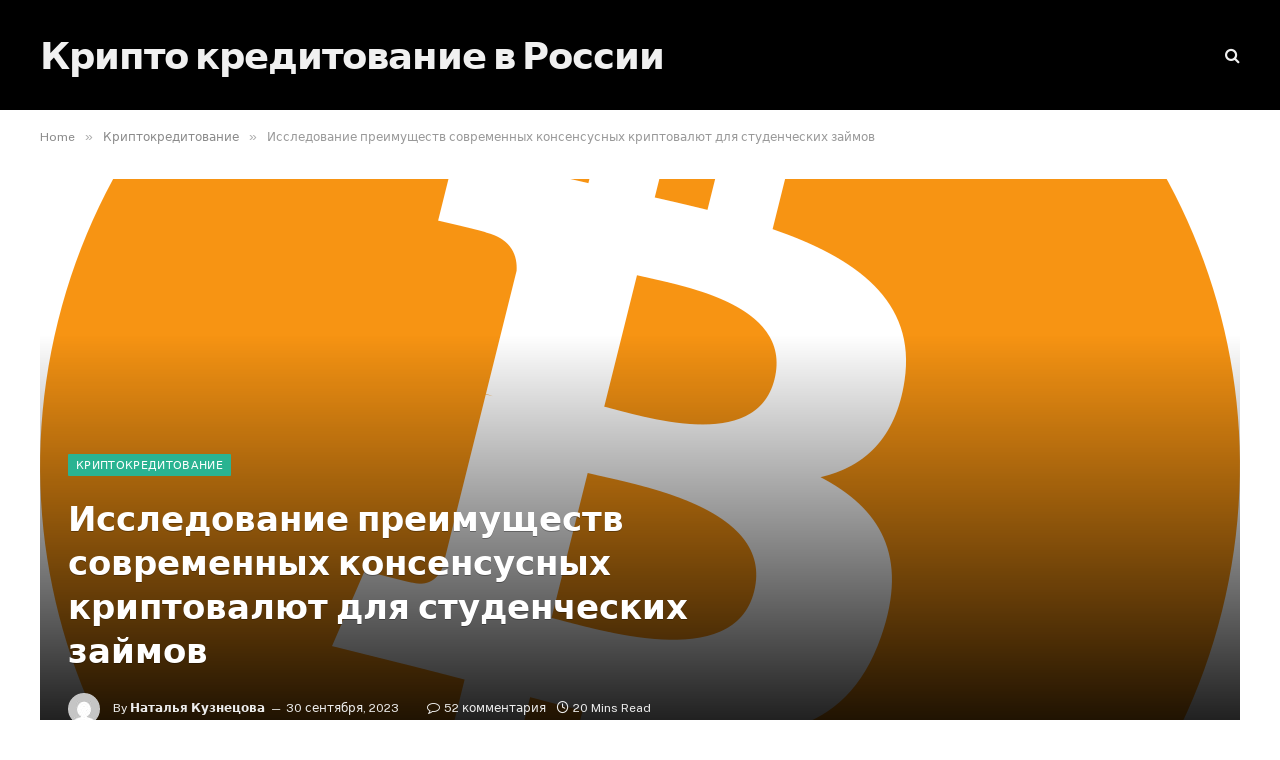

--- FILE ---
content_type: text/html; charset=UTF-8
request_url: https://crypto-kredit.ru/%D0%B8%D1%81%D1%81%D0%BB%D0%B5%D0%B4%D0%BE%D0%B2%D0%B0%D0%BD%D0%B8%D0%B5-%D0%BF%D1%80%D0%B5%D0%B8%D0%BC%D1%83%D1%89%D0%B5%D1%81%D1%82%D0%B2-%D1%81%D0%BE%D0%B2%D1%80%D0%B5%D0%BC%D0%B5%D0%BD%D0%BD%D1%8B/
body_size: 32478
content:

<!DOCTYPE html>
<html lang="ru-RU" class="s-light site-s-light">

<head>

	<meta charset="UTF-8" />
	<meta name="viewport" content="width=device-width, initial-scale=1" />
	<title>Исследование преимуществ современных консенсусных криптовалют для студенческих займов - Крипто кредитование в России</title><link rel="preload" as="font" href="https://crypto-kredit.ru/wp-content/themes/smart-mag/css/icons/fonts/ts-icons.woff2?v2.4" type="font/woff2" crossorigin="anonymous" />
	<style>img:is([sizes="auto" i], [sizes^="auto," i]) { contain-intrinsic-size: 3000px 1500px }</style>
	<meta name="description" content="Исследование преимуществ современных консенсусных студенческих криптовалют. Узнайте, как новые технологии могут изменить систему образования и предоставить студентам лучшие возможности для финансирования и оплаты обучения.">
<meta name="robots" content="index, follow, max-snippet:-1, max-image-preview:large, max-video-preview:-1">
<link rel="canonical" href="https://crypto-kredit.ru/исследование-преимуществ-современны/">
<meta property="og:url" content="https://crypto-kredit.ru/исследование-преимуществ-современны/">
<meta property="og:site_name" content="Крипто кредитование в России">
<meta property="og:locale" content="ru_RU">
<meta property="og:type" content="article">
<meta property="article:author" content="">
<meta property="article:publisher" content="">
<meta property="article:section" content="Криптокредитование">
<meta property="og:title" content="Исследование преимуществ современных консенсусных криптовалют для студенческих займов - Крипто кредитование в России">
<meta property="og:description" content="Исследование преимуществ современных консенсусных студенческих криптовалют. Узнайте, как новые технологии могут изменить систему образования и предоставить студентам лучшие возможности для финансирования и оплаты обучения.">
<meta property="og:image" content="https://crypto-kredit.ru/wp-content/uploads/2023/07/1200px-Bitcoin.svg_.png">
<meta property="og:image:secure_url" content="https://crypto-kredit.ru/wp-content/uploads/2023/07/1200px-Bitcoin.svg_.png">
<meta property="og:image:width" content="1200">
<meta property="og:image:height" content="1200">
<meta property="fb:pages" content="">
<meta property="fb:admins" content="">
<meta property="fb:app_id" content="">
<meta name="twitter:card" content="summary">
<meta name="twitter:site" content="">
<meta name="twitter:creator" content="">
<meta name="twitter:title" content="Исследование преимуществ современных консенсусных криптовалют для студенческих займов - Крипто кредитование в России">
<meta name="twitter:description" content="Исследование преимуществ современных консенсусных студенческих криптовалют. Узнайте, как новые технологии могут изменить систему образования и предоставить студентам лучшие возможности для финансирования и оплаты обучения.">
<meta name="twitter:image" content="https://crypto-kredit.ru/wp-content/uploads/2023/07/1200px-Bitcoin.svg_-1024x1024.png">
<link rel='dns-prefetch' href='//fonts.googleapis.com' />
<link rel='stylesheet' id='wp-block-library-css' href='https://crypto-kredit.ru/wp-includes/css/dist/block-library/style.min.css' type='text/css' media='all' />
<style id='classic-theme-styles-inline-css' type='text/css'>
/*! This file is auto-generated */
.wp-block-button__link{color:#fff;background-color:#32373c;border-radius:9999px;box-shadow:none;text-decoration:none;padding:calc(.667em + 2px) calc(1.333em + 2px);font-size:1.125em}.wp-block-file__button{background:#32373c;color:#fff;text-decoration:none}
</style>
<style id='global-styles-inline-css' type='text/css'>
:root{--wp--preset--aspect-ratio--square: 1;--wp--preset--aspect-ratio--4-3: 4/3;--wp--preset--aspect-ratio--3-4: 3/4;--wp--preset--aspect-ratio--3-2: 3/2;--wp--preset--aspect-ratio--2-3: 2/3;--wp--preset--aspect-ratio--16-9: 16/9;--wp--preset--aspect-ratio--9-16: 9/16;--wp--preset--color--black: #000000;--wp--preset--color--cyan-bluish-gray: #abb8c3;--wp--preset--color--white: #ffffff;--wp--preset--color--pale-pink: #f78da7;--wp--preset--color--vivid-red: #cf2e2e;--wp--preset--color--luminous-vivid-orange: #ff6900;--wp--preset--color--luminous-vivid-amber: #fcb900;--wp--preset--color--light-green-cyan: #7bdcb5;--wp--preset--color--vivid-green-cyan: #00d084;--wp--preset--color--pale-cyan-blue: #8ed1fc;--wp--preset--color--vivid-cyan-blue: #0693e3;--wp--preset--color--vivid-purple: #9b51e0;--wp--preset--gradient--vivid-cyan-blue-to-vivid-purple: linear-gradient(135deg,rgba(6,147,227,1) 0%,rgb(155,81,224) 100%);--wp--preset--gradient--light-green-cyan-to-vivid-green-cyan: linear-gradient(135deg,rgb(122,220,180) 0%,rgb(0,208,130) 100%);--wp--preset--gradient--luminous-vivid-amber-to-luminous-vivid-orange: linear-gradient(135deg,rgba(252,185,0,1) 0%,rgba(255,105,0,1) 100%);--wp--preset--gradient--luminous-vivid-orange-to-vivid-red: linear-gradient(135deg,rgba(255,105,0,1) 0%,rgb(207,46,46) 100%);--wp--preset--gradient--very-light-gray-to-cyan-bluish-gray: linear-gradient(135deg,rgb(238,238,238) 0%,rgb(169,184,195) 100%);--wp--preset--gradient--cool-to-warm-spectrum: linear-gradient(135deg,rgb(74,234,220) 0%,rgb(151,120,209) 20%,rgb(207,42,186) 40%,rgb(238,44,130) 60%,rgb(251,105,98) 80%,rgb(254,248,76) 100%);--wp--preset--gradient--blush-light-purple: linear-gradient(135deg,rgb(255,206,236) 0%,rgb(152,150,240) 100%);--wp--preset--gradient--blush-bordeaux: linear-gradient(135deg,rgb(254,205,165) 0%,rgb(254,45,45) 50%,rgb(107,0,62) 100%);--wp--preset--gradient--luminous-dusk: linear-gradient(135deg,rgb(255,203,112) 0%,rgb(199,81,192) 50%,rgb(65,88,208) 100%);--wp--preset--gradient--pale-ocean: linear-gradient(135deg,rgb(255,245,203) 0%,rgb(182,227,212) 50%,rgb(51,167,181) 100%);--wp--preset--gradient--electric-grass: linear-gradient(135deg,rgb(202,248,128) 0%,rgb(113,206,126) 100%);--wp--preset--gradient--midnight: linear-gradient(135deg,rgb(2,3,129) 0%,rgb(40,116,252) 100%);--wp--preset--font-size--small: 13px;--wp--preset--font-size--medium: 20px;--wp--preset--font-size--large: 36px;--wp--preset--font-size--x-large: 42px;--wp--preset--spacing--20: 0.44rem;--wp--preset--spacing--30: 0.67rem;--wp--preset--spacing--40: 1rem;--wp--preset--spacing--50: 1.5rem;--wp--preset--spacing--60: 2.25rem;--wp--preset--spacing--70: 3.38rem;--wp--preset--spacing--80: 5.06rem;--wp--preset--shadow--natural: 6px 6px 9px rgba(0, 0, 0, 0.2);--wp--preset--shadow--deep: 12px 12px 50px rgba(0, 0, 0, 0.4);--wp--preset--shadow--sharp: 6px 6px 0px rgba(0, 0, 0, 0.2);--wp--preset--shadow--outlined: 6px 6px 0px -3px rgba(255, 255, 255, 1), 6px 6px rgba(0, 0, 0, 1);--wp--preset--shadow--crisp: 6px 6px 0px rgba(0, 0, 0, 1);}:where(.is-layout-flex){gap: 0.5em;}:where(.is-layout-grid){gap: 0.5em;}body .is-layout-flex{display: flex;}.is-layout-flex{flex-wrap: wrap;align-items: center;}.is-layout-flex > :is(*, div){margin: 0;}body .is-layout-grid{display: grid;}.is-layout-grid > :is(*, div){margin: 0;}:where(.wp-block-columns.is-layout-flex){gap: 2em;}:where(.wp-block-columns.is-layout-grid){gap: 2em;}:where(.wp-block-post-template.is-layout-flex){gap: 1.25em;}:where(.wp-block-post-template.is-layout-grid){gap: 1.25em;}.has-black-color{color: var(--wp--preset--color--black) !important;}.has-cyan-bluish-gray-color{color: var(--wp--preset--color--cyan-bluish-gray) !important;}.has-white-color{color: var(--wp--preset--color--white) !important;}.has-pale-pink-color{color: var(--wp--preset--color--pale-pink) !important;}.has-vivid-red-color{color: var(--wp--preset--color--vivid-red) !important;}.has-luminous-vivid-orange-color{color: var(--wp--preset--color--luminous-vivid-orange) !important;}.has-luminous-vivid-amber-color{color: var(--wp--preset--color--luminous-vivid-amber) !important;}.has-light-green-cyan-color{color: var(--wp--preset--color--light-green-cyan) !important;}.has-vivid-green-cyan-color{color: var(--wp--preset--color--vivid-green-cyan) !important;}.has-pale-cyan-blue-color{color: var(--wp--preset--color--pale-cyan-blue) !important;}.has-vivid-cyan-blue-color{color: var(--wp--preset--color--vivid-cyan-blue) !important;}.has-vivid-purple-color{color: var(--wp--preset--color--vivid-purple) !important;}.has-black-background-color{background-color: var(--wp--preset--color--black) !important;}.has-cyan-bluish-gray-background-color{background-color: var(--wp--preset--color--cyan-bluish-gray) !important;}.has-white-background-color{background-color: var(--wp--preset--color--white) !important;}.has-pale-pink-background-color{background-color: var(--wp--preset--color--pale-pink) !important;}.has-vivid-red-background-color{background-color: var(--wp--preset--color--vivid-red) !important;}.has-luminous-vivid-orange-background-color{background-color: var(--wp--preset--color--luminous-vivid-orange) !important;}.has-luminous-vivid-amber-background-color{background-color: var(--wp--preset--color--luminous-vivid-amber) !important;}.has-light-green-cyan-background-color{background-color: var(--wp--preset--color--light-green-cyan) !important;}.has-vivid-green-cyan-background-color{background-color: var(--wp--preset--color--vivid-green-cyan) !important;}.has-pale-cyan-blue-background-color{background-color: var(--wp--preset--color--pale-cyan-blue) !important;}.has-vivid-cyan-blue-background-color{background-color: var(--wp--preset--color--vivid-cyan-blue) !important;}.has-vivid-purple-background-color{background-color: var(--wp--preset--color--vivid-purple) !important;}.has-black-border-color{border-color: var(--wp--preset--color--black) !important;}.has-cyan-bluish-gray-border-color{border-color: var(--wp--preset--color--cyan-bluish-gray) !important;}.has-white-border-color{border-color: var(--wp--preset--color--white) !important;}.has-pale-pink-border-color{border-color: var(--wp--preset--color--pale-pink) !important;}.has-vivid-red-border-color{border-color: var(--wp--preset--color--vivid-red) !important;}.has-luminous-vivid-orange-border-color{border-color: var(--wp--preset--color--luminous-vivid-orange) !important;}.has-luminous-vivid-amber-border-color{border-color: var(--wp--preset--color--luminous-vivid-amber) !important;}.has-light-green-cyan-border-color{border-color: var(--wp--preset--color--light-green-cyan) !important;}.has-vivid-green-cyan-border-color{border-color: var(--wp--preset--color--vivid-green-cyan) !important;}.has-pale-cyan-blue-border-color{border-color: var(--wp--preset--color--pale-cyan-blue) !important;}.has-vivid-cyan-blue-border-color{border-color: var(--wp--preset--color--vivid-cyan-blue) !important;}.has-vivid-purple-border-color{border-color: var(--wp--preset--color--vivid-purple) !important;}.has-vivid-cyan-blue-to-vivid-purple-gradient-background{background: var(--wp--preset--gradient--vivid-cyan-blue-to-vivid-purple) !important;}.has-light-green-cyan-to-vivid-green-cyan-gradient-background{background: var(--wp--preset--gradient--light-green-cyan-to-vivid-green-cyan) !important;}.has-luminous-vivid-amber-to-luminous-vivid-orange-gradient-background{background: var(--wp--preset--gradient--luminous-vivid-amber-to-luminous-vivid-orange) !important;}.has-luminous-vivid-orange-to-vivid-red-gradient-background{background: var(--wp--preset--gradient--luminous-vivid-orange-to-vivid-red) !important;}.has-very-light-gray-to-cyan-bluish-gray-gradient-background{background: var(--wp--preset--gradient--very-light-gray-to-cyan-bluish-gray) !important;}.has-cool-to-warm-spectrum-gradient-background{background: var(--wp--preset--gradient--cool-to-warm-spectrum) !important;}.has-blush-light-purple-gradient-background{background: var(--wp--preset--gradient--blush-light-purple) !important;}.has-blush-bordeaux-gradient-background{background: var(--wp--preset--gradient--blush-bordeaux) !important;}.has-luminous-dusk-gradient-background{background: var(--wp--preset--gradient--luminous-dusk) !important;}.has-pale-ocean-gradient-background{background: var(--wp--preset--gradient--pale-ocean) !important;}.has-electric-grass-gradient-background{background: var(--wp--preset--gradient--electric-grass) !important;}.has-midnight-gradient-background{background: var(--wp--preset--gradient--midnight) !important;}.has-small-font-size{font-size: var(--wp--preset--font-size--small) !important;}.has-medium-font-size{font-size: var(--wp--preset--font-size--medium) !important;}.has-large-font-size{font-size: var(--wp--preset--font-size--large) !important;}.has-x-large-font-size{font-size: var(--wp--preset--font-size--x-large) !important;}
:where(.wp-block-post-template.is-layout-flex){gap: 1.25em;}:where(.wp-block-post-template.is-layout-grid){gap: 1.25em;}
:where(.wp-block-columns.is-layout-flex){gap: 2em;}:where(.wp-block-columns.is-layout-grid){gap: 2em;}
:root :where(.wp-block-pullquote){font-size: 1.5em;line-height: 1.6;}
</style>
<link rel='stylesheet' id='smartmag-core-css' href='https://crypto-kredit.ru/wp-content/themes/smart-mag/style.css' type='text/css' media='all' />
<link rel='stylesheet' id='smartmag-fonts-css' href='https://fonts.googleapis.com/css?family=Public+Sans%3A400%2C400i%2C500%2C600%2C700' type='text/css' media='all' />
<link rel='stylesheet' id='smartmag-magnific-popup-css' href='https://crypto-kredit.ru/wp-content/themes/smart-mag/css/lightbox.css' type='text/css' media='all' />
<link rel='stylesheet' id='smartmag-icons-css' href='https://crypto-kredit.ru/wp-content/themes/smart-mag/css/icons/icons.css' type='text/css' media='all' />
<script type="text/javascript" src="https://crypto-kredit.ru/wp-content/plugins/sphere-post-views/assets/js/post-views.js" id="sphere-post-views-js"></script>
<script type="text/javascript" id="sphere-post-views-js-after">
/* <![CDATA[ */
var Sphere_PostViews = {"ajaxUrl":"https:\/\/crypto-kredit.ru\/wp-admin\/admin-ajax.php?sphere_post_views=1","sampling":0,"samplingRate":10,"repeatCountDelay":0,"postID":920,"token":"6a9372debf"}
/* ]]> */
</script>
<script type="text/javascript" src="https://crypto-kredit.ru/wp-includes/js/jquery/jquery.min.js" id="jquery-core-js"></script>
<script type="text/javascript" src="https://crypto-kredit.ru/wp-includes/js/jquery/jquery-migrate.min.js" id="jquery-migrate-js"></script>
<link rel="https://api.w.org/" href="https://crypto-kredit.ru/wp-json/" /><link rel="alternate" title="JSON" type="application/json" href="https://crypto-kredit.ru/wp-json/wp/v2/posts/920" /><link rel="alternate" title="oEmbed (JSON)" type="application/json+oembed" href="https://crypto-kredit.ru/wp-json/oembed/1.0/embed?url=https%3A%2F%2Fcrypto-kredit.ru%2F%25d0%25b8%25d1%2581%25d1%2581%25d0%25bb%25d0%25b5%25d0%25b4%25d0%25be%25d0%25b2%25d0%25b0%25d0%25bd%25d0%25b8%25d0%25b5-%25d0%25bf%25d1%2580%25d0%25b5%25d0%25b8%25d0%25bc%25d1%2583%25d1%2589%25d0%25b5%25d1%2581%25d1%2582%25d0%25b2-%25d1%2581%25d0%25be%25d0%25b2%25d1%2580%25d0%25b5%25d0%25bc%25d0%25b5%25d0%25bd%25d0%25bd%25d1%258b%2F" />
<link rel="alternate" title="oEmbed (XML)" type="text/xml+oembed" href="https://crypto-kredit.ru/wp-json/oembed/1.0/embed?url=https%3A%2F%2Fcrypto-kredit.ru%2F%25d0%25b8%25d1%2581%25d1%2581%25d0%25bb%25d0%25b5%25d0%25b4%25d0%25be%25d0%25b2%25d0%25b0%25d0%25bd%25d0%25b8%25d0%25b5-%25d0%25bf%25d1%2580%25d0%25b5%25d0%25b8%25d0%25bc%25d1%2583%25d1%2589%25d0%25b5%25d1%2581%25d1%2582%25d0%25b2-%25d1%2581%25d0%25be%25d0%25b2%25d1%2580%25d0%25b5%25d0%25bc%25d0%25b5%25d0%25bd%25d0%25bd%25d1%258b%2F&#038;format=xml" />
<link rel="apple-touch-icon" sizes="76x76" href="/wp-content/uploads/fbrfg/apple-touch-icon.png">
<link rel="icon" type="image/png" sizes="32x32" href="/wp-content/uploads/fbrfg/favicon-32x32.png">
<link rel="icon" type="image/png" sizes="16x16" href="/wp-content/uploads/fbrfg/favicon-16x16.png">
<link rel="manifest" href="/wp-content/uploads/fbrfg/site.webmanifest">
<link rel="mask-icon" href="/wp-content/uploads/fbrfg/safari-pinned-tab.svg" color="#5bbad5">
<link rel="shortcut icon" href="/wp-content/uploads/fbrfg/favicon.ico">
<meta name="msapplication-TileColor" content="#da532c">
<meta name="msapplication-config" content="/wp-content/uploads/fbrfg/browserconfig.xml">
<meta name="theme-color" content="#ffffff">		<script>
			( function() {
				window.onpageshow = function( event ) {
					// Defined window.wpforms means that a form exists on a page.
					// If so and back/forward button has been clicked,
					// force reload a page to prevent the submit button state stuck.
					if ( typeof window.wpforms !== 'undefined' && event.persisted ) {
						window.location.reload();
					}
				};
			}() );
		</script>
		
		<script>
		var BunyadSchemeKey = 'bunyad-scheme';
		(() => {
			const d = document.documentElement;
			const c = d.classList;
			var scheme = localStorage.getItem(BunyadSchemeKey);
			
			if (scheme) {
				d.dataset.origClass = c;
				scheme === 'dark' ? c.remove('s-light', 'site-s-light') : c.remove('s-dark', 'site-s-dark');
				c.add('site-s-' + scheme, 's-' + scheme);
			}
		})();
		</script>
		<meta name="generator" content="Elementor 3.21.8; features: e_optimized_assets_loading, e_optimized_css_loading, additional_custom_breakpoints; settings: css_print_method-external, google_font-enabled, font_display-swap">
<style id="kirki-inline-styles"></style><style id="wpforms-css-vars-root">
				:root {
					--wpforms-field-border-radius: 3px;
--wpforms-field-border-style: solid;
--wpforms-field-border-size: 1px;
--wpforms-field-background-color: #ffffff;
--wpforms-field-border-color: rgba( 0, 0, 0, 0.25 );
--wpforms-field-border-color-spare: rgba( 0, 0, 0, 0.25 );
--wpforms-field-text-color: rgba( 0, 0, 0, 0.7 );
--wpforms-field-menu-color: #ffffff;
--wpforms-label-color: rgba( 0, 0, 0, 0.85 );
--wpforms-label-sublabel-color: rgba( 0, 0, 0, 0.55 );
--wpforms-label-error-color: #d63637;
--wpforms-button-border-radius: 3px;
--wpforms-button-border-style: none;
--wpforms-button-border-size: 1px;
--wpforms-button-background-color: #066aab;
--wpforms-button-border-color: #066aab;
--wpforms-button-text-color: #ffffff;
--wpforms-page-break-color: #066aab;
--wpforms-background-image: none;
--wpforms-background-position: center center;
--wpforms-background-repeat: no-repeat;
--wpforms-background-size: cover;
--wpforms-background-width: 100px;
--wpforms-background-height: 100px;
--wpforms-background-color: rgba( 0, 0, 0, 0 );
--wpforms-background-url: none;
--wpforms-container-padding: 0px;
--wpforms-container-border-style: none;
--wpforms-container-border-width: 1px;
--wpforms-container-border-color: #000000;
--wpforms-container-border-radius: 3px;
--wpforms-field-size-input-height: 43px;
--wpforms-field-size-input-spacing: 15px;
--wpforms-field-size-font-size: 16px;
--wpforms-field-size-line-height: 19px;
--wpforms-field-size-padding-h: 14px;
--wpforms-field-size-checkbox-size: 16px;
--wpforms-field-size-sublabel-spacing: 5px;
--wpforms-field-size-icon-size: 1;
--wpforms-label-size-font-size: 16px;
--wpforms-label-size-line-height: 19px;
--wpforms-label-size-sublabel-font-size: 14px;
--wpforms-label-size-sublabel-line-height: 17px;
--wpforms-button-size-font-size: 17px;
--wpforms-button-size-height: 41px;
--wpforms-button-size-padding-h: 15px;
--wpforms-button-size-margin-top: 10px;
--wpforms-container-shadow-size-box-shadow: none;

				}
			</style>

</head>

<body class="wp-singular post-template-default single single-post postid-920 single-format-standard wp-theme-smart-mag no-sidebar post-layout-cover post-cat-1 has-lb has-lb-sm has-sb-sep layout-normal elementor-default elementor-kit-1837">



<div class="main-wrap">

	
<div class="off-canvas-backdrop"></div>
<div class="mobile-menu-container off-canvas s-dark hide-menu-lg" id="off-canvas">

	<div class="off-canvas-head">
		<a href="#" class="close"><i class="tsi tsi-times"></i></a>

		<div class="ts-logo">
					</div>
	</div>

	<div class="off-canvas-content">

					<ul class="mobile-menu"></ul>
		
		
		
		<div class="spc-social-block spc-social spc-social-b smart-head-social">
		
			
				<a href="#" class="link service s-facebook" target="_blank" rel="nofollow noopener">
					<i class="icon tsi tsi-facebook"></i>
					<span class="visuallyhidden">Facebook</span>
				</a>
									
			
				<a href="#" class="link service s-twitter" target="_blank" rel="nofollow noopener">
					<i class="icon tsi tsi-twitter"></i>
					<span class="visuallyhidden">Twitter</span>
				</a>
									
			
				<a href="#" class="link service s-instagram" target="_blank" rel="nofollow noopener">
					<i class="icon tsi tsi-instagram"></i>
					<span class="visuallyhidden">Instagram</span>
				</a>
									
			
		</div>

		
	</div>

</div>
<div class="smart-head smart-head-a smart-head-main" id="smart-head" data-sticky="auto" data-sticky-type="smart" data-sticky-full>
	
	<div class="smart-head-row smart-head-mid s-dark smart-head-row-full">

		<div class="inner wrap">

							
				<div class="items items-left ">
					<a href="https://crypto-kredit.ru/" title="Крипто кредитование в России" rel="home" class="logo-link ts-logo text-logo">
		<span>
			
				Крипто кредитование в России
					</span>
	</a>	<div class="nav-wrap">
		<nav class="navigation navigation-main nav-hov-a">
					</nav>
	</div>
				</div>

							
				<div class="items items-center empty">
								</div>

							
				<div class="items items-right ">
				

	<a href="#" class="search-icon has-icon-only is-icon" title="Search">
		<i class="tsi tsi-search"></i>
	</a>

				</div>

						
		</div>
	</div>

	</div>
<div class="smart-head smart-head-a smart-head-mobile" id="smart-head-mobile" data-sticky="mid" data-sticky-type="smart" data-sticky-full>
	
	<div class="smart-head-row smart-head-mid s-dark smart-head-row-full">

		<div class="inner wrap">

							
				<div class="items items-left ">
				
<button class="offcanvas-toggle has-icon" type="button" aria-label="Menu">
	<span class="hamburger-icon hamburger-icon-a">
		<span class="inner"></span>
	</span>
</button>				</div>

							
				<div class="items items-center empty">
								</div>

							
				<div class="items items-right ">
				

	<a href="#" class="search-icon has-icon-only is-icon" title="Search">
		<i class="tsi tsi-search"></i>
	</a>

				</div>

						
		</div>
	</div>

	</div>
<nav class="breadcrumbs is-full-width breadcrumbs-a" id="breadcrumb"><div class="inner ts-contain "><span><a href="https://crypto-kredit.ru/"><span>Home</span></a></span><span class="delim">&raquo;</span><span><a href="https://crypto-kredit.ru/category/crypto-loans/"><span>Криптокредитование</span></a></span><span class="delim">&raquo;</span><span class="current">Исследование преимуществ современных консенсусных криптовалют для студенческих займов</span></div></nav>
<div class="main ts-contain cf no-sidebar">
	
			
<div class="post-wrap">
	<section class="the-post-header post-cover">
	
			<div class="featured">
					
								
					
						<a href="https://crypto-kredit.ru/wp-content/uploads/2023/07/1200px-Bitcoin.svg_.png" class="image-link media-ratio ar-bunyad-main-full" title="Исследование преимуществ современных консенсусных криптовалют для студенческих займов"><img fetchpriority="high" width="1200" height="574" src="[data-uri]" class="attachment-large size-large lazyload wp-post-image" alt="" sizes="(max-width: 1200px) 100vw, 1200px" title="Исследование преимуществ современных консенсусных криптовалют для студенческих займов" decoding="async" data-srcset="https://crypto-kredit.ru/wp-content/uploads/2023/07/1200px-Bitcoin.svg_-1024x1024.png 1024w, https://crypto-kredit.ru/wp-content/uploads/2023/07/1200px-Bitcoin.svg_-768x768.png 768w, https://crypto-kredit.ru/wp-content/uploads/2023/07/1200px-Bitcoin.svg_.png 1200w" data-src="https://crypto-kredit.ru/wp-content/uploads/2023/07/1200px-Bitcoin.svg_-1024x1024.png" /></a>
												
										
					<div class="overlay s-dark">	
					<div class="post-meta post-meta-a post-meta-left post-meta-single has-below"><div class="post-meta-items meta-above"><span class="meta-item cat-labels">
						
						<a href="https://crypto-kredit.ru/category/crypto-loans/" class="category term-color-1" rel="category">Криптокредитование</a>
					</span>
					</div><h1 class="is-title post-title">Исследование преимуществ современных консенсусных криптовалют для студенческих займов</h1><div class="post-meta-items meta-below has-author-img"><span class="meta-item post-author has-img"><img alt='Наталья Кузнецова' src='https://secure.gravatar.com/avatar/8ab9cc85ed4cab82e066bf451f448511ecce9ba593457b444f3b95a70dc631b6?s=32&#038;d=mm&#038;r=g' srcset='https://secure.gravatar.com/avatar/8ab9cc85ed4cab82e066bf451f448511ecce9ba593457b444f3b95a70dc631b6?s=64&#038;d=mm&#038;r=g 2x' class='avatar avatar-32 photo' height='32' width='32' decoding='async'/><span class="by">By</span> <a href="https://crypto-kredit.ru/author/natalia-kuznetsova/" title="Записи Наталья Кузнецова" rel="author">Наталья Кузнецова</a></span><span class="meta-item has-next-icon date"><time class="post-date" datetime="2023-09-30T04:34:33+00:00">30 сентября, 2023</time></span><span class="has-next-icon meta-item comments has-icon"><a href="https://crypto-kredit.ru/%d0%b8%d1%81%d1%81%d0%bb%d0%b5%d0%b4%d0%be%d0%b2%d0%b0%d0%bd%d0%b8%d0%b5-%d0%bf%d1%80%d0%b5%d0%b8%d0%bc%d1%83%d1%89%d0%b5%d1%81%d1%82%d0%b2-%d1%81%d0%be%d0%b2%d1%80%d0%b5%d0%bc%d0%b5%d0%bd%d0%bd%d1%8b/#comments"><i class="tsi tsi-comment-o"></i>52 комментария</a></span><span class="meta-item read-time has-icon"><i class="tsi tsi-clock"></i>20 Mins Read</span></div></div>	
					</div>				
					
							</div>
	
	</section>
	
	
	<div class="ts-row">
		<div class="col-8 main-content">
			<div class="the-post s-post-cover the-post-modern">

				<article id="post-920" class="post-920 post type-post status-publish format-standard has-post-thumbnail category-crypto-loans">
					
<div class="post-content-wrap has-share-float">
						<div class="post-share-float share-float-b is-hidden spc-social-colors spc-social-colored">
	<div class="inner">
					<span class="share-text">Share</span>
		
		<div class="services">
					
				
			<a href="https://www.facebook.com/sharer.php?u=https%3A%2F%2Fcrypto-kredit.ru%2F%25d0%25b8%25d1%2581%25d1%2581%25d0%25bb%25d0%25b5%25d0%25b4%25d0%25be%25d0%25b2%25d0%25b0%25d0%25bd%25d0%25b8%25d0%25b5-%25d0%25bf%25d1%2580%25d0%25b5%25d0%25b8%25d0%25bc%25d1%2583%25d1%2589%25d0%25b5%25d1%2581%25d1%2582%25d0%25b2-%25d1%2581%25d0%25be%25d0%25b2%25d1%2580%25d0%25b5%25d0%25bc%25d0%25b5%25d0%25bd%25d0%25bd%25d1%258b%2F" class="cf service s-facebook" target="_blank" title="Facebook" rel="nofollow noopener">
				<i class="tsi tsi-facebook"></i>
				<span class="label">Facebook</span>
			</a>
				
				
			<a href="https://twitter.com/intent/tweet?url=https%3A%2F%2Fcrypto-kredit.ru%2F%25d0%25b8%25d1%2581%25d1%2581%25d0%25bb%25d0%25b5%25d0%25b4%25d0%25be%25d0%25b2%25d0%25b0%25d0%25bd%25d0%25b8%25d0%25b5-%25d0%25bf%25d1%2580%25d0%25b5%25d0%25b8%25d0%25bc%25d1%2583%25d1%2589%25d0%25b5%25d1%2581%25d1%2582%25d0%25b2-%25d1%2581%25d0%25be%25d0%25b2%25d1%2580%25d0%25b5%25d0%25bc%25d0%25b5%25d0%25bd%25d0%25bd%25d1%258b%2F&text=%D0%98%D1%81%D1%81%D0%BB%D0%B5%D0%B4%D0%BE%D0%B2%D0%B0%D0%BD%D0%B8%D0%B5%20%D0%BF%D1%80%D0%B5%D0%B8%D0%BC%D1%83%D1%89%D0%B5%D1%81%D1%82%D0%B2%20%D1%81%D0%BE%D0%B2%D1%80%D0%B5%D0%BC%D0%B5%D0%BD%D0%BD%D1%8B%D1%85%20%D0%BA%D0%BE%D0%BD%D1%81%D0%B5%D0%BD%D1%81%D1%83%D1%81%D0%BD%D1%8B%D1%85%20%D0%BA%D1%80%D0%B8%D0%BF%D1%82%D0%BE%D0%B2%D0%B0%D0%BB%D1%8E%D1%82%20%D0%B4%D0%BB%D1%8F%20%D1%81%D1%82%D1%83%D0%B4%D0%B5%D0%BD%D1%87%D0%B5%D1%81%D0%BA%D0%B8%D1%85%20%D0%B7%D0%B0%D0%B9%D0%BC%D0%BE%D0%B2" class="cf service s-twitter" target="_blank" title="Twitter" rel="nofollow noopener">
				<i class="tsi tsi-twitter"></i>
				<span class="label">Twitter</span>
			</a>
				
				
			<a href="https://www.linkedin.com/shareArticle?mini=true&url=https%3A%2F%2Fcrypto-kredit.ru%2F%25d0%25b8%25d1%2581%25d1%2581%25d0%25bb%25d0%25b5%25d0%25b4%25d0%25be%25d0%25b2%25d0%25b0%25d0%25bd%25d0%25b8%25d0%25b5-%25d0%25bf%25d1%2580%25d0%25b5%25d0%25b8%25d0%25bc%25d1%2583%25d1%2589%25d0%25b5%25d1%2581%25d1%2582%25d0%25b2-%25d1%2581%25d0%25be%25d0%25b2%25d1%2580%25d0%25b5%25d0%25bc%25d0%25b5%25d0%25bd%25d0%25bd%25d1%258b%2F" class="cf service s-linkedin" target="_blank" title="LinkedIn" rel="nofollow noopener">
				<i class="tsi tsi-linkedin"></i>
				<span class="label">LinkedIn</span>
			</a>
				
				
			<a href="https://pinterest.com/pin/create/button/?url=https%3A%2F%2Fcrypto-kredit.ru%2F%25d0%25b8%25d1%2581%25d1%2581%25d0%25bb%25d0%25b5%25d0%25b4%25d0%25be%25d0%25b2%25d0%25b0%25d0%25bd%25d0%25b8%25d0%25b5-%25d0%25bf%25d1%2580%25d0%25b5%25d0%25b8%25d0%25bc%25d1%2583%25d1%2589%25d0%25b5%25d1%2581%25d1%2582%25d0%25b2-%25d1%2581%25d0%25be%25d0%25b2%25d1%2580%25d0%25b5%25d0%25bc%25d0%25b5%25d0%25bd%25d0%25bd%25d1%258b%2F&media=https%3A%2F%2Fcrypto-kredit.ru%2Fwp-content%2Fuploads%2F2023%2F07%2F1200px-Bitcoin.svg_.png&description=%D0%98%D1%81%D1%81%D0%BB%D0%B5%D0%B4%D0%BE%D0%B2%D0%B0%D0%BD%D0%B8%D0%B5%20%D0%BF%D1%80%D0%B5%D0%B8%D0%BC%D1%83%D1%89%D0%B5%D1%81%D1%82%D0%B2%20%D1%81%D0%BE%D0%B2%D1%80%D0%B5%D0%BC%D0%B5%D0%BD%D0%BD%D1%8B%D1%85%20%D0%BA%D0%BE%D0%BD%D1%81%D0%B5%D0%BD%D1%81%D1%83%D1%81%D0%BD%D1%8B%D1%85%20%D0%BA%D1%80%D0%B8%D0%BF%D1%82%D0%BE%D0%B2%D0%B0%D0%BB%D1%8E%D1%82%20%D0%B4%D0%BB%D1%8F%20%D1%81%D1%82%D1%83%D0%B4%D0%B5%D0%BD%D1%87%D0%B5%D1%81%D0%BA%D0%B8%D1%85%20%D0%B7%D0%B0%D0%B9%D0%BC%D0%BE%D0%B2" class="cf service s-pinterest" target="_blank" title="Pinterest" rel="nofollow noopener">
				<i class="tsi tsi-pinterest-p"></i>
				<span class="label">Pinterest</span>
			</a>
				
				
			<a href="/cdn-cgi/l/email-protection#[base64]" class="cf service s-email" target="_blank" title="Email" rel="nofollow noopener">
				<i class="tsi tsi-envelope-o"></i>
				<span class="label">Email</span>
			</a>
				
		
					
		</div>
	</div>		
</div>
			
	<div class="post-content cf entry-content content-spacious-full">

		
				
		<div class="article">
<p>В современном цифровом мире соглашения играют ключевую роль в повседневной жизни, включая область финансов. Студенческие займы &#8212; неотъемлемая часть образовательного процесса многих молодых людей. Однако, с ростом блокчейн технологий и цифровых валют, появилась уникальная возможность использовать современные криптовалюты в качестве валюты для займов.</p>
<p>Цифровые соглашения представляют собой удобный и современный способ оформления сделки, который основан на блокчейн-технологии. Использование согласованной криптовалюты для студенческих займов обеспечивает прозрачность, надежность и безопасность. Постепенно эта концепция становится все более распространенной и доступной в современном образовательном пространстве.</p>
<p>Современная цифровая согласованная студенческая криптовалюта предлагает ряд преимуществ в сравнении с традиционными способами займа. К примеру, она позволяет мгновенно осуществлять транзакции, избегая долгого процесса международных платежей и обмена валюты. Кроме того, правила и условия займа могут быть заранее определены в «смарт-контрактах», что обеспечивает прозрачность и удобство для студентов и кредиторов.</p>
<h2>Overview of Modern Consensus Student Loan Crypto</h2>
<p>Современная образовательная система часто требует студентам взятия кредита на обучение. Традиционно студенты обращаются к банкам для получения кредита, однако современные технологии позволяют использовать цифровую валюту и блокчейн для улучшения процесса выдачи и погашения студенческих кредитов.</p>
<p>Одним из примеров современной цифровой валюты является криптовалюта. Криптовалюта использует современные методы шифрования для обеспечения безопасности и анонимности. Она не зависит от централизованных финансовых институтов и может использоваться в любой точке мира.</p>
<p>Консенсус – это процесс, который обеспечивает согласованность и согласие между участниками сети. В случае студенческих кредитов, цифровая валюта и консенсус позволяют создать надежную систему, где все транзакции между студентами и кредиторами записываются в блокчейне и не могут быть изменены. Это гарантирует прозрачность и устойчивость системы.</p>
<p>Модернизация процесса выдачи и погашения студенческих кредитов с использованием цифровых валют и консенсуса имеет несколько преимуществ. Во-первых, она позволяет упростить и ускорить процесс, исключив посредников и бумажную работу. Во-вторых, она обеспечивает прозрачность и надежность, поскольку все транзакции записываются в блокчейн и не могут быть изменены. В-третьих, она улучшает доступность кредитов для студентов, особенно для тех, у кого нет доступа к традиционным банковским услугам.</p>
<p>В заключение, анализ современной цифровой валюты и консенсуса показывает, что использование их в студенческих кредитах может принести множество пользы для студентов, кредиторов и образовательных учреждений. Эта современная система может улучшить процесс выдачи и погашения кредитов, сделать его более прозрачным и эффективным, а также улучшить доступность кредитов для студентов.</p>
<h2>Importance of Modern Consensus Student Loan Crypto</h2>
<p><img decoding="async" src="https://crypto-kredit.ru/wp-content/uploads/2023/07/sensors-22-09083-g001-1.png" alt="Importance of Modern Consensus Student Loan Crypto"></p>
<p>Современная концепция решения проблем с образованием &#8212; это использование современной консенсусной студенческой криптовалюты. Это цифровая валюта, которая предназначена специально для облегчения процесса получения студенческого кредита и согласования условий его погашения.</p>
<p>Ключевое преимущество современной консенсусной студенческой криптовалюты заключается в упрощении процесса согласования ссуды. Раньше студенты должны были пройти через множество бюрократических процессов, заполнять множество форм и ожидать подтверждения. С помощью криптовалюты этот процесс может быть значительно ускорен и оптимизирован.</p>
<p>Цифровая валюта также предлагает возможность проводить операции конфиденциально и безопасно. Студенты могут доверять системе, поскольку она использует современные криптографические методы для защиты данных. Это обеспечивает безопасность информации о студенческих ссудах и предотвращает несанкционированный доступ к ней.</p>
<p>Консенсусная студенческая криптовалюта также обеспечивает прозрачность процесса кредитования. Вся информация о кредитах и их погашении хранится в цифровой форме и доступна студентам, которые могут легко просматривать свои счета и графики погашения. Это помогает студентам быть осведомленными об их финансовой ситуации и позволяет им планировать свои расходы на будущее.</p>
<p>Еще одним важным аспектом современной консенсусной студенческой криптовалюты является возможность использовать ее для оплаты студенческих услуг, таких как общежитие, учебники и прочие затраты, связанные с образованием. Это позволяет студентам получать кредиты и использовать их сразу для покупки необходимых предметов и услуг, что делает процесс учебы более эффективным и удобным.</p>
<p>В целом, современная консенсусная студенческая криптовалюта представляет собой современный и инновационный подход к студенческим кредитам. Она обеспечивает удобство, безопасность и прозрачность процесса кредитования, а также предлагает студентам возможность использовать криптовалюту для оплаты расходов, связанных с образованием. Это делает образование доступным и удобным для всех студентов.</p>
<h2>Understanding Contemporary Agreement Student Loan Digital Currency</h2>
<p><img decoding="async" src="https://crypto-kredit.ru/wp-content/uploads/2023/07/JOItmC-08-00185-g001-1.png" alt="Understanding Contemporary Agreement Student Loan Digital Currency"></p>
<p>The modern world of finance and technology has given rise to various innovative solutions, one of which is the concept of student loan digital currency. This contemporary agreement utilizes the power of crypto to revolutionize the student loan industry, offering numerous benefits and opportunities for both borrowers and lenders.</p>
<p>Student loan digital currency refers to the use of cryptocurrencies, such as Bitcoin or Ethereum, to facilitate and streamline the process of borrowing and repaying student loans. By harnessing the power of blockchain technology, student loan digital currency introduces transparency, security, and efficiency to the traditional student loan system.</p>
<p>One of the key benefits of this contemporary currency is the elimination of intermediaries. In the traditional student loan system, borrowers often have to deal with multiple entities, such as banks, loan servicers, and government agencies. However, with student loan crypto, borrowers can directly connect with lenders on decentralized platforms, bypassing the need for intermediaries altogether.</p>
<p>Furthermore, student loan crypto introduces a consensus mechanism that ensures trust and fairness in the system. With the use of blockchain technology, all transactions and agreements are recorded on a public ledger, making them transparent and immutable. This not only minimizes the risk of fraud and manipulation but also allows for greater accountability and reliability.</p>
<p>In terms of loan processing and disbursement, student loan crypto offers significant advantages. Traditional student loan systems often involve lengthy application processes, manual verification, and delays in funds disbursement. However, with the use of digital currency, the entire process can be automated and expedited, reducing administrative burdens and enabling faster access to funds for students.</p>
<p>In addition to these benefits, student loan digital currency also opens up opportunities for decentralized financing and investment. Lenders can participate in student loan funding by lending their crypto assets, earning interest and supporting educational pursuits. This allows for a more inclusive and accessible financing system, benefiting both borrowers and lenders.</p>
<p>In conclusion, understanding contemporary agreement student loan digital currency is crucial in today&#8217;s evolving financial landscape. By leveraging the power of modern technology and crypto, this innovative approach to student loans brings efficiency, transparency, and inclusivity to the traditional lending system. It enables direct interaction between borrowers and lenders, introduces a consensus mechanism for trust and fairness, and offers opportunities for decentralized financing. Embracing student loan crypto has the potential to transform the student loan industry, making education more accessible and affordable for all.</p>
<h2>Что такое современная соглашательная студенческая криптовалюта?</h2>
<p>Современная соглашательная студенческая криптовалюта представляет собой современную форму криптовалюты, которая используется для финансирования образования студентов. Она является цифровой валютой, использующей современные технологии шифрования и позволяющей более эффективно управлять процессами предоставления и погашения студенческих займов.</p>
<p>Основной принцип современной соглашательной студенческой криптовалюты заключается в использовании согласованной системы, которая позволяет участникам сети достигать единства по поводу транзакций и состояния счетов. Обычно это достигается через использование метода доказательства обладания долей, где каждый участник получает шанс создать блок, который будет добавлен в цепочку блоков.</p>
<p>Соглашательная студенческая криптовалюта может быть использована для финансирования образования путем предоставления студентам займов на обучение. Заемщики получают цифровые токены, которые могут быть использованы для оплаты образовательных услуг. Оплата производится через смарт-контракты, которые обеспечивают прозрачность и безопасность транзакций.</p>
<p>Преимущества современной соглашательной студенческой криптовалюты включают:</p>
<ul>
<li>улучшенную прозрачность и безопасность транзакций;</li>
<li>снижение затрат на обслуживание студенческих займов;</li>
<li>более эффективную систему управления студенческими займами;</li>
<li>возможность получения финансирования без необходимости обращения к традиционным финансовым институтам;</li>
<li>повышение доступности образования для студентов.</li>
</ul>
<p>Таким образом, современная соглашательная студенческая криптовалюта представляет собой инновационный подход к финансированию образования, который может принести множество преимуществ для студентов и высших учебных заведений.</p>
<h3>The Role of Blockchain Technology</h3>
<p>Blockchain technology plays a significant role in the contemporary student loan industry by providing a secure and efficient platform for managing student loan agreements. At the core of blockchain technology lies the concept of consensus, which ensures that all participants in a network agree on the validity of transactions.</p>
<p>In the context of student loans, blockchain technology helps to create a transparent and tamper-proof system where all loan agreements can be recorded and verified. The use of digital currencies, such as cryptocurrencies, further enhances the efficiency of loan transactions by eliminating intermediaries and reducing transaction costs.</p>
<p>By leveraging blockchain technology, student loan systems can simplify the loan application and approval process. Smart contracts, which are self-executing agreements coded on the blockchain, can automate the verification of student information and the disbursement of funds. This eliminates the need for lengthy paperwork and reduces the risk of fraud.</p>
<p>The use of blockchain technology also facilitates the tracking and monitoring of loan repayments. Each transaction on the blockchain is recorded permanently, providing a clear and immutable record of payments made by borrowers. This transparency can help to prevent defaulting on loans and reduce the overall risk for lenders.</p>
<p>Furthermore, blockchain technology allows for the creation of decentralized lending platforms, where students can borrow directly from lenders without the need for traditional financial institutions. This opens up new opportunities for students to access loans and provides greater flexibility in terms of loan terms and interest rates.</p>
<table>
<tr>
<th>Benefits of Blockchain Technology in Student Loan System:</th>
</tr>
<tr>
<td>
<ul>
<li>Increased transparency and accountability</li>
<li>Automation of loan processes</li>
<li>Reduced risk of fraud</li>
<li>Improved record-keeping and tracking</li>
<li>Decentralized lending platforms</li>
</ul>
</td>
</tr>
</table>
<p>In conclusion, blockchain technology is revolutionizing the student loan industry by providing a modern and efficient platform for managing loan agreements. Its ability to ensure consensus, facilitate transparency, and automate processes offers numerous benefits to both students and lenders. With the continued development and adoption of blockchain technology, the future of student loans looks promising and more accessible for all.</p>
<h3>Преимущества современной студенческой цифровой валюты обязательства в рамках согласия</h3>
<p>Современная студенческая цифровая валюта обязательств имеет ряд преимуществ, которые делают ее предпочтительным вариантом для финансирования образования. Ниже перечислены некоторые из основных преимуществ этой валюты:</p>
<ol>
<li><strong>Быстрые транзакции:</strong> В отличие от традиционных систем, в которых требуется время на обработку и подтверждение платежа, цифровая валюта обязательств обеспечивает мгновенные транзакции. Это позволяет студентам получать средства на свои образовательные нужды быстро и эффективно.</li>
<li><strong>Децентрализация:</strong> Студенческая цифровая валюта обязательств работает на основе технологии блокчейн, что означает, что она не контролируется центральным органом или правительством. Это делает систему максимально прозрачной и безопасной, исключая возможность манипуляций или фальсификации данных.</li>
<li><strong>Низкие комиссии:</strong> Использование цифровой валюты обязательств позволяет снизить комиссии, связанные с традиционными кредитными системами. Это означает, что студенты могут сэкономить деньги и получить больше средств на образование.</li>
<li><strong>Простота использования:</strong> Цифровая валюта обязательств может быть легко использована как для получения средств на образовательные цели, так и для погашения долга. Она предоставляет удобный и простой способ осуществления финансовых операций без необходимости использования сложных банковских процедур.</li>
<li><strong>Глобальный доступ:</strong> Цифровая валюта обязательств не имеет географических ограничений, что позволяет студентам в любой точке мира получать финансирование на свое образование. Это открывает новые возможности для тех, кто раньше сталкивался с трудностями в доступе к высшему образованию.</li>
</ol>
<p>В целом, современная студенческая цифровая валюта обязательств представляет собой инновационное и удобное решение для финансирования образования. Она позволяет студентам получать средства быстро, безопасно и с минимальными комиссиями, что делает образование доступным и эффективным.</p>
<h2>Исследование текущей криптовалюты согласия по образовательным займам</h2>
<p>Современные образовательные займы являются важной частью финансирования для многих студентов. Вместе с тем, с ростом использования цифровых платформ и возникновением криптовалют, появилась новая возможность использования современной криптовалюты согласия для получения образовательного кредита.</p>
<p>Студенты могут заключить соглашение с учебным заведением, которое использует современную цифровую криптовалюту в качестве платежного средства. Это contemporary соглашение позволяет студентам получать кредиты на учебу и погашать их с помощью цифровой криптовалюты согласия.</p>
<p>Криптовалюта согласия является digital формой валюты, которая основана на технологии блокчейн. Эта технология обеспечивает прозрачность и надежность транзакций, а также защиту от подделки и манипуляций.</p>
<p>Использование современной криптовалюты согласия для образовательных займов имеет несколько преимуществ. Прежде всего, это упрощает процесс погашения кредита, поскольку все транзакции осуществляются через цифровую платформу. Это делает процесс более прозрачным и удобным для студентов.</p>
<p>Во-вторых, использование цифровой криптовалюты согласия позволяет улучшить управление и анализ процесса предоставления образовательных займов. Система блокчейн позволяет вести точный учет и облегчает аудит и мониторинг финансовых операций.</p>
<p>Наконец, современная криптовалюта согласия обеспечивает более безопасное и надежное хранение данных плательщиков. Блокчейн-технология гарантирует, что информация о платежах и персональных данными будет защищена от несанкционированного доступа.</p>
<table>
<p><caption>Преимущества использования современной криптовалюты согласия для образовательных займов:</caption>
</p>
<tr>
<th>Преимущества</th>
</tr>
<tr>
<td>Упрощенный процесс погашения кредита</td>
</tr>
<tr>
<td>Улучшенное управление и анализ процесса предоставления займов</td>
</tr>
<tr>
<td>Более безопасное хранение данных плательщиков</td>
</tr>
</table>
<p>В целом, использование современной криптовалюты согласия для образовательных займов может принести значительные выгоды для студентов, учебных заведений и финансовых организаций. Однако, внедрение этой технологии также требует тщательного анализа и подготовки для обеспечения безопасности и эффективности ее использования.</p>
<h2>Определение современной консенсусной образовательной криптовалюты займа</h2>
<p><img decoding="async" src="https://crypto-kredit.ru/wp-content/uploads/2023/07/education3-1-1-1024x527.png" alt="Определение современной консенсусной образовательной криптовалюты займа"></p>
<p>В современном мире циркулирует множество криптовалют, которые представляют собой цифровую форму современной валюты. Такие средства обмена стали популярным средством передачи и хранения активов, а также используются для осуществления различных транзакций по всему миру.</p>
<p>Одной из разновидностей криптовалют является образовательная криптовалюта займа, предназначенная специально для студентов. Это цифровая валюта, которая обеспечивает возможность получения образовательного займа и вознаграждения для студентов на основе консенсуса.</p>
<p>Консенсусное соглашение, или консенсус, представляет собой механизм, при котором участники сети достигают единого мнения относительно регистрации транзакций и поддержки работоспособности системы криптовалюты. В случае образовательной криптовалюты займа это означает, что все студенты, участвующие в системе, должны достичь согласия относительно принятия и подтверждения образовательного займа.</p>
<p>Современные консенсусные образовательные криптовалюты займа обладают рядом преимуществ. Во-первых, они обеспечивают безопасность и взаимовыгодные условия для студентов, предоставляя возможность получить образовательный заем без дополнительных комиссий и с минимальными требованиями к обеспечению. Во-вторых, они позволяют студентам получать вознаграждение за свой вклад в образовательную среду, например, за выдачу положительных отзывов о преподавателях или за активное участие в образовательных проектах.</p>
<p>Таким образом, современные консенсусные образовательные криптовалюты займа предлагают студентам новые возможности для финансирования образования и участия в развитии образовательных программ. Они позволяют студентам использовать цифровые инструменты для достижения своих образовательных целей и взаимодействия с другими участниками образовательной сети.</p>
<h3>Benefits for Students and Lenders</h3>
<p>The contemporary digital currency known as crypto is revolutionizing the student loan industry by offering a range of advantages for both students and lenders. Here are some of the benefits:</p>
<ul>
<li><strong>Efficiency:</strong> The use of crypto in student loans streamlines the process, making it faster and more efficient. Traditional loan applications often involve lengthy paperwork and verification processes, which can be time-consuming. With crypto, the loan agreement can be executed digitally, reducing paperwork and saving time for both students and lenders.</li>
<li><strong>Transparency:</strong> The use of a decentralized consensus mechanism in crypto-based student loans ensures transparency in the lending process. All transactions and agreements are recorded on a public ledger, eliminating the need for intermediaries and providing a transparent record of the loan agreement.</li>
<li><strong>Lower Costs:</strong> Crypto-based student loans can help reduce costs for both students and lenders. Traditional loans often involve high interest rates and fees, which can burden students financially. In contrast, crypto loans can offer lower interest rates and transaction fees, potentially making education more affordable.</li>
<li><strong>Accessibility:</strong> The digital nature of crypto loans makes them more accessible to students from all over the world. Traditional loans may be limited to certain geographical regions or require extensive documentation, making them inaccessible for international students. Crypto loans can bridge this gap and provide equal opportunities for students regardless of their location.</li>
<li><strong>Faster Disbursement:</strong> With traditional loans, the disbursement process can take time, causing delays in accessing funds for education. Crypto loans enable faster disbursement, allowing students to receive the loan amount quickly and start their educational journey without unnecessary delays.</li>
<li><strong>Security:</strong> Crypto-based student loan agreements are secured by blockchain technology, making them resistant to tampering and fraud. This provides a higher level of security than traditional loan agreements, giving both students and lenders peace of mind.</li>
</ul>
<p>In conclusion, the utilization of crypto in student loans brings numerous benefits for both students and lenders. It promotes efficiency, transparency, lower costs, accessibility, faster disbursement, and enhanced security. As the world becomes more digital, the adoption of crypto-based student loans has the potential to revolutionize the way students finance their education.</p>
<h3>Влияние на систему образования</h3>
<p>Современная и современная образовательная система сталкивается с рядом вызовов, и одним из них является доступность образования для всех студентов. Недавний консенсус в области студенческих займов в цифровой форме предлагает множество преимуществ для образовательной системы в целом.</p>
<ul>
<li>Упрощение процесса согласования: </li>
<p>Технология консенсуса позволяет быстро достигать соглашений между студентами и кредиторами, упрощая процесс оформления займов. Студентам больше не нужно ждать долгого предоставления бумажной документации и долгого рассмотрения заявки. Они могут легко получить доступ к своим документам и подписать соглашение в цифровом формате.</p>
<li>Улучшение доступности и гибкости:</li>
<p>Введение цифровой платформы для студенческих займов позволяет улучшить доступность образования для студентов, особенно для тех, кто живет в удаленных районах или имеет ограниченную мобильность. Они могут получить доступ к займу и управлять им в любое время и в любом месте.</p>
<li>Сокращение расходов:</li>
<p>Переход к цифровой платформе для студенческих займов также может помочь уменьшить расходы на обработку и администрирование. Упрощение процесса согласования и учета займов позволяет снизить необходимость в большом количестве сотрудников и бумажной документации, что помогает сократить затраты и улучшить использование ресурсов.</p>
</ul>
<p>Цифровая технология консенсуса в сфере студенческих займов имеет потенциал изменить и усовершенствовать образовательную систему, делая ее более эффективной, доступной и гибкой для всех студентов.</p>
<h2>The Advantages of Present-day Accord Scholar Debt Blockchain</h2>
<p><img decoding="async" src="https://crypto-kredit.ru/wp-content/uploads/2023/07/logistics-06-00015-g001-1.png" alt="The Advantages of Present-day Accord Scholar Debt Blockchain"></p>
<p>Современные студенты столкнулись с проблемой огромных займов на обучение, которые могут оказать значительное влияние на их финансовое будущее. Однако современная технология блокчейн и цифровая валюта предлагают новые решения для проблемы студенческих кредитов. Распределенный реестр и консенсусные механизмы блокчейна могут стать основой для создания современной системы согласования студенческого долга.</p>
<p>Основным преимуществом современного согласования блокчейна для студенческого кредита является его прозрачность и надежность. Благодаря применению цифровой валюты и технологии блокчейна, записи о студенческом долге станут неизменными и неизменяемыми. Это поможет предотвратить возможные мошеннические действия и обеспечит безопасность данных.</p>
<p>Кроме того, современное согласование студенческого долга на основе блокчейна позволяет устраивать быстрые и эффективные транзакции. Отмена посредников и использование цифровой валюты может значительно сократить время на согласование платежей и упростить процесс взаимодействия между кредиторами и заемщиками.</p>
<p>Другим преимуществом современного согласования студенческого долга на основе цифровой валюты является его невозможность подвергнуться инфляции. Традиционные валюты часто испытывают значительное воздействие инфляции, что может повлечь за собой увеличение суммы студенческого долга в будущем. В то время как цифровая валюта, основанная на блокчейне, может предоставить стабильность и сохранить стоимость платежей на протяжении всего срока выплат.</p>
<p>В целом, современное согласование студенческого долга на основе блокчейна и цифровой валюты предлагает современное и надежное решение для проблемы студенческих кредитов. Прозрачность, эффективность и стабильность цифровой валюты добавляют дополнительные преимущества к согласованию студенческого долга и могут помочь студентам лучше управлять своими финансами в будущем.</p>
<h2>Объяснение современного блокчейна студенческого займа на основе согласия</h2>
<p>Современный блокчейн студенческого займа на основе согласия представляет собой цифровую валюту, основанную на использовании технологии блокчейна. Этот вариант согласия является самым современным и инновационным методом организации финансирования студентов.</p>
<p>Суть современного блокчейна студенческого займа заключается в создании распределенной сети, где все транзакции записываются в блоки и подтверждаются с помощью принципа консенсуса. Основной принцип согласия заключается в том, чтобы все участники сети приходили к общему согласию о том, какая информация будет записана в блокчейн и будет считаться правильной.</p>
<p>Студенческий заем является цифровой валютой, специально созданной для студентов и инвесторов. С помощью цифровой валюты студенты могут получать займы на оплату своего образования, а инвесторы могут получать проценты от инвестиций в студенческие займы.</p>
<p>Цифровые валюты, такие как студенческий заем, основаны на принципе блокчейна, который обеспечивает прозрачность и безопасность всех транзакций. Каждая транзакция записывается в блок, который затем связывается с предыдущим блоком с помощью хэш-функции.</p>
<p>Основной преимуществом современного блокчейна студенческого займа является его прозрачность и отсутствие необходимости доверять посредникам или банкам. Все транзакции записываются в блокчейн, который доступен для просмотра всем участникам сети.</p>
<p>Другим преимуществом является возможность получения займа в любой валюте, в том числе и в криптовалюте. Это делает современный блокчейн студенческого займа удобным и гибким инструментом для финансирования студентов.</p>
<h3>Эффективность в обработке и проверке займов</h3>
<p><img decoding="async" src="https://crypto-kredit.ru/wp-content/uploads/2023/07/sustainability-14-06576-g001-1.png" alt="Эффективность в обработке и проверке займов"></p>
<p>Введение современной криптовалюты в студенческий заем процесс может принести значительные преимущества в области эффективности обработки и проверки займов. С использованием соглашений о современных цифровых криптовалютах, обработка и верификация займов может быть упрощена и ускорена.</p>
<p>Вместо традиционных бумажных форм и ручного ввода данных, цифровые криптовалюты позволяют проводить заемы в электронной форме, что значительно сокращает время обработки заявок. Данные могут быть введены в цифровую форму единожды и перенесены в различные системы автоматически, устраняя необходимость повторного ввода и потенциальную ошибку.</p>
<p>Использование модернизированных соглашений о криптовалютах также обеспечивает более быструю и надежную верификацию заемщика и его статуса студента. Цифровые записи и алгоритмы верификации позволяют быстро проверять данные заемщика, такие как его учебное заведение, академическую успеваемость и финансовую историю. Это повышает точность и надежность процесса и устраняет возможность мошенничества и неправомерного получения займа.</p>
<p>Кроме того, использование цифровой криптовалюты и ее современных соглашений в займов позволяет обмениваться данными и информацией с другими участниками процесса, такими как студенты, учебные заведения и финансовые организации, в реальном времени. Это способствует своевременной коммуникации и позволяет быстро реагировать на изменения или обновления данных.</p>
<p>В целом, использование соглашений о современной цифровой криптовалюте в студенческом займе позволяет сократить время обработки и верификации заявок, устранить потенциальные ошибки и мошенничество, а также обеспечить эффективную коммуникацию и обмен данными в режиме реального времени.</p>
<h3>Улучшенная безопасность и прозрачность</h3>
<p><img decoding="async" src="https://crypto-kredit.ru/wp-content/uploads/2023/07/MJ22-loans-01-1.png" alt="Улучшенная безопасность и прозрачность"></p>
<p>Использование современных цифровых технологий в сфере студенческих кредитов позволяет значительно улучшить безопасность и прозрачность процессов.</p>
<p>Современные цифровые кредитные платформы предлагают современный подход к предоставлению кредитов. Они заменяют традиционные бумажные процессы на электронные, что снижает вероятность ошибок и мошенничества.</p>
<p>Цифровые кредитные соглашения позволяют студентам заключать современные электронные договоры, оформляющие их кредиты. В отличие от традиционных договоров, которые часто требуют многочисленных подписей и предоставления бумажных документов, цифровые соглашения позволяют подписывать их онлайн, упрощая и ускоряя процесс.</p>
<p>С использованием таких современных технологий, как цифровая валюта и согласование, студенты получают возможность контролировать свои средства и операции в режиме реального времени. Они могут легко отслеживать движение средств, проверять статус выплат и получать уведомления о важных событиях в своей студенческой кредитной истории. Это позволяет сохранять полную прозрачность процессов и предотвращать возможные проблемы.</p>
<p>Кроме того, использование современных цифровых технологий обеспечивает повышенную безопасность средств и данных. Цифровые кредитные платформы используют современные методы шифрования данных, чтобы предотвратить несанкционированный доступ и хранить информацию о студенте и его кредите в безопасности.</p>
<p>В целом, использование современных цифровых технологий в сфере студенческих кредитов обеспечивает повышенную безопасность и прозрачность процессов. Студенты получают доступ к современным электронным соглашениям, могут следить за своими средствами и операциями, а также знать, что их данные и деньги находятся в надежных руках.</p>
</div>
<div class="faq" itemscope itemtype="https://schema.org/FAQPage">
<h2>Частые вопросы:</h2>
<div itemscope itemprop="mainEntity" itemtype="https://schema.org/Question">
<h3 itemprop="name">Что такое Modern Consensus Student Loan Crypto?</h3>
<div itemscope itemprop="acceptedAnswer" itemtype="https://schema.org/Answer">
<p itemprop="text">Modern Consensus Student Loan Crypto &#8212; это новая криптовалюта, разработанная для решения проблем студенческих займов. Она использует современные принципы консенсуса и блокчейн-технологии, чтобы обеспечить прозрачность и эффективность в процессе предоставления и погашения студенческих займов.</p>
</div>
</div>
<div itemscope itemprop="mainEntity" itemtype="https://schema.org/Question">
<h3 itemprop="name">Какие преимущества предлагает Modern Consensus Student Loan Crypto?</h3>
<div itemscope itemprop="acceptedAnswer" itemtype="https://schema.org/Answer">
<p itemprop="text">Modern Consensus Student Loan Crypto предлагает несколько преимуществ. Во-первых, благодаря использованию блокчейн-технологии и принципов консенсуса, она обеспечивает прозрачность и безопасность данных. Во-вторых, она позволяет снизить издержки и упростить процесс предоставления и погашения студенческих займов. Кроме того, она предлагает возможность инвестирования для тех, кто хочет поддержать студентов и получить прибыль от этого.</p>
</div>
</div>
<div itemscope itemprop="mainEntity" itemtype="https://schema.org/Question">
<h3 itemprop="name">Как эта криптовалюта может помочь студентам?</h3>
<div itemscope itemprop="acceptedAnswer" itemtype="https://schema.org/Answer">
<p itemprop="text">Эта криптовалюта может помочь студентам, предоставляя им более доступные и прозрачные условия для получения займов на образование. Она может снизить бюрократические преграды и ускорить процесс получения займа. Кроме того, благодаря возможности инвестирования, студенты могут получить финансовую поддержку от сообщества, которое верит в их будущий успех.</p>
</div>
</div>
<div itemscope itemprop="mainEntity" itemtype="https://schema.org/Question">
<h3 itemprop="name">Какие принципы консенсуса используются в Modern Consensus Student Loan Crypto?</h3>
<div itemscope itemprop="acceptedAnswer" itemtype="https://schema.org/Answer">
<p itemprop="text">Modern Consensus Student Loan Crypto использует принципы консенсуса Proof of Stake. Это означает, что владельцы криптовалюты могут участвовать в процессе принятия решений и подтверждения транзакций путем вклада своих монет. Такой подход обеспечивает более быструю и экономически эффективную систему, чем традиционные методы консенсуса.</p>
</div>
</div>
<div itemscope itemprop="mainEntity" itemtype="https://schema.org/Question">
<h3 itemprop="name">Какие возможности для инвестирования предоставляет Modern Consensus Student Loan Crypto?</h3>
<div itemscope itemprop="acceptedAnswer" itemtype="https://schema.org/Answer">
<p itemprop="text">Modern Consensus Student Loan Crypto предоставляет возможность инвестирования в студенческие займы. Владельцы криптовалюты могут финансировать образование студентов и получать прибыль от погашения их займов. Такой подход позволяет не только помочь студентам, но и заработать деньги на своих инвестициях.</p>
</div>
</div>
</div>
<div class="movie">
<h2>Видео:</h2>
<h3>Biden administration announces $39 billion in student loan forgiveness</h3>
<p><iframe width="750" height="420" src="https://www.youtube.com/embed/FIIiiqYgur0" title="Исследование преимуществ современных консенсусных криптовалют для студенческих займов" frameborder="0" allow="accelerometer; autoplay; clipboard-write; encrypted-media; gyroscope; picture-in-picture; web-share" allowfullscreen></iframe>
</div>

				
		
		
		
	</div>
</div>
	
				</article>

				
	
	<div class="post-share-bot">
		<span class="info">Share.</span>
		
		<span class="share-links spc-social spc-social-colors spc-social-bg">

			
			
				<a href="https://www.facebook.com/sharer.php?u=https%3A%2F%2Fcrypto-kredit.ru%2F%25d0%25b8%25d1%2581%25d1%2581%25d0%25bb%25d0%25b5%25d0%25b4%25d0%25be%25d0%25b2%25d0%25b0%25d0%25bd%25d0%25b8%25d0%25b5-%25d0%25bf%25d1%2580%25d0%25b5%25d0%25b8%25d0%25bc%25d1%2583%25d1%2589%25d0%25b5%25d1%2581%25d1%2582%25d0%25b2-%25d1%2581%25d0%25be%25d0%25b2%25d1%2580%25d0%25b5%25d0%25bc%25d0%25b5%25d0%25bd%25d0%25bd%25d1%258b%2F" class="service s-facebook tsi tsi-facebook" 
					title="Share on Facebook" target="_blank" rel="nofollow noopener">
					<span class="visuallyhidden">Facebook</span>
				</a>
					
			
				<a href="https://twitter.com/intent/tweet?url=https%3A%2F%2Fcrypto-kredit.ru%2F%25d0%25b8%25d1%2581%25d1%2581%25d0%25bb%25d0%25b5%25d0%25b4%25d0%25be%25d0%25b2%25d0%25b0%25d0%25bd%25d0%25b8%25d0%25b5-%25d0%25bf%25d1%2580%25d0%25b5%25d0%25b8%25d0%25bc%25d1%2583%25d1%2589%25d0%25b5%25d1%2581%25d1%2582%25d0%25b2-%25d1%2581%25d0%25be%25d0%25b2%25d1%2580%25d0%25b5%25d0%25bc%25d0%25b5%25d0%25bd%25d0%25bd%25d1%258b%2F&#038;text=%D0%98%D1%81%D1%81%D0%BB%D0%B5%D0%B4%D0%BE%D0%B2%D0%B0%D0%BD%D0%B8%D0%B5%20%D0%BF%D1%80%D0%B5%D0%B8%D0%BC%D1%83%D1%89%D0%B5%D1%81%D1%82%D0%B2%20%D1%81%D0%BE%D0%B2%D1%80%D0%B5%D0%BC%D0%B5%D0%BD%D0%BD%D1%8B%D1%85%20%D0%BA%D0%BE%D0%BD%D1%81%D0%B5%D0%BD%D1%81%D1%83%D1%81%D0%BD%D1%8B%D1%85%20%D0%BA%D1%80%D0%B8%D0%BF%D1%82%D0%BE%D0%B2%D0%B0%D0%BB%D1%8E%D1%82%20%D0%B4%D0%BB%D1%8F%20%D1%81%D1%82%D1%83%D0%B4%D0%B5%D0%BD%D1%87%D0%B5%D1%81%D0%BA%D0%B8%D1%85%20%D0%B7%D0%B0%D0%B9%D0%BC%D0%BE%D0%B2" class="service s-twitter tsi tsi-twitter" 
					title="Share on X (Twitter)" target="_blank" rel="nofollow noopener">
					<span class="visuallyhidden">Twitter</span>
				</a>
					
			
				<a href="https://pinterest.com/pin/create/button/?url=https%3A%2F%2Fcrypto-kredit.ru%2F%25d0%25b8%25d1%2581%25d1%2581%25d0%25bb%25d0%25b5%25d0%25b4%25d0%25be%25d0%25b2%25d0%25b0%25d0%25bd%25d0%25b8%25d0%25b5-%25d0%25bf%25d1%2580%25d0%25b5%25d0%25b8%25d0%25bc%25d1%2583%25d1%2589%25d0%25b5%25d1%2581%25d1%2582%25d0%25b2-%25d1%2581%25d0%25be%25d0%25b2%25d1%2580%25d0%25b5%25d0%25bc%25d0%25b5%25d0%25bd%25d0%25bd%25d1%258b%2F&#038;media=https%3A%2F%2Fcrypto-kredit.ru%2Fwp-content%2Fuploads%2F2023%2F07%2F1200px-Bitcoin.svg_.png&#038;description=%D0%98%D1%81%D1%81%D0%BB%D0%B5%D0%B4%D0%BE%D0%B2%D0%B0%D0%BD%D0%B8%D0%B5%20%D0%BF%D1%80%D0%B5%D0%B8%D0%BC%D1%83%D1%89%D0%B5%D1%81%D1%82%D0%B2%20%D1%81%D0%BE%D0%B2%D1%80%D0%B5%D0%BC%D0%B5%D0%BD%D0%BD%D1%8B%D1%85%20%D0%BA%D0%BE%D0%BD%D1%81%D0%B5%D0%BD%D1%81%D1%83%D1%81%D0%BD%D1%8B%D1%85%20%D0%BA%D1%80%D0%B8%D0%BF%D1%82%D0%BE%D0%B2%D0%B0%D0%BB%D1%8E%D1%82%20%D0%B4%D0%BB%D1%8F%20%D1%81%D1%82%D1%83%D0%B4%D0%B5%D0%BD%D1%87%D0%B5%D1%81%D0%BA%D0%B8%D1%85%20%D0%B7%D0%B0%D0%B9%D0%BC%D0%BE%D0%B2" class="service s-pinterest tsi tsi-pinterest" 
					title="Share on Pinterest" target="_blank" rel="nofollow noopener">
					<span class="visuallyhidden">Pinterest</span>
				</a>
					
			
				<a href="https://www.linkedin.com/shareArticle?mini=true&#038;url=https%3A%2F%2Fcrypto-kredit.ru%2F%25d0%25b8%25d1%2581%25d1%2581%25d0%25bb%25d0%25b5%25d0%25b4%25d0%25be%25d0%25b2%25d0%25b0%25d0%25bd%25d0%25b8%25d0%25b5-%25d0%25bf%25d1%2580%25d0%25b5%25d0%25b8%25d0%25bc%25d1%2583%25d1%2589%25d0%25b5%25d1%2581%25d1%2582%25d0%25b2-%25d1%2581%25d0%25be%25d0%25b2%25d1%2580%25d0%25b5%25d0%25bc%25d0%25b5%25d0%25bd%25d0%25bd%25d1%258b%2F" class="service s-linkedin tsi tsi-linkedin" 
					title="Share on LinkedIn" target="_blank" rel="nofollow noopener">
					<span class="visuallyhidden">LinkedIn</span>
				</a>
					
			
				<a href="https://www.tumblr.com/share/link?url=https%3A%2F%2Fcrypto-kredit.ru%2F%25d0%25b8%25d1%2581%25d1%2581%25d0%25bb%25d0%25b5%25d0%25b4%25d0%25be%25d0%25b2%25d0%25b0%25d0%25bd%25d0%25b8%25d0%25b5-%25d0%25bf%25d1%2580%25d0%25b5%25d0%25b8%25d0%25bc%25d1%2583%25d1%2589%25d0%25b5%25d1%2581%25d1%2582%25d0%25b2-%25d1%2581%25d0%25be%25d0%25b2%25d1%2580%25d0%25b5%25d0%25bc%25d0%25b5%25d0%25bd%25d0%25bd%25d1%258b%2F&#038;name=%D0%98%D1%81%D1%81%D0%BB%D0%B5%D0%B4%D0%BE%D0%B2%D0%B0%D0%BD%D0%B8%D0%B5%20%D0%BF%D1%80%D0%B5%D0%B8%D0%BC%D1%83%D1%89%D0%B5%D1%81%D1%82%D0%B2%20%D1%81%D0%BE%D0%B2%D1%80%D0%B5%D0%BC%D0%B5%D0%BD%D0%BD%D1%8B%D1%85%20%D0%BA%D0%BE%D0%BD%D1%81%D0%B5%D0%BD%D1%81%D1%83%D1%81%D0%BD%D1%8B%D1%85%20%D0%BA%D1%80%D0%B8%D0%BF%D1%82%D0%BE%D0%B2%D0%B0%D0%BB%D1%8E%D1%82%20%D0%B4%D0%BB%D1%8F%20%D1%81%D1%82%D1%83%D0%B4%D0%B5%D0%BD%D1%87%D0%B5%D1%81%D0%BA%D0%B8%D1%85%20%D0%B7%D0%B0%D0%B9%D0%BC%D0%BE%D0%B2" class="service s-tumblr tsi tsi-tumblr" 
					title="Share on Tumblr" target="_blank" rel="nofollow noopener">
					<span class="visuallyhidden">Tumblr</span>
				</a>
					
			
				<a href="/cdn-cgi/l/email-protection#[base64]" class="service s-email tsi tsi-envelope-o" title="Share via Email" target="_blank" rel="nofollow noopener">
					<span class="visuallyhidden">Email</span>
				</a>
					
			
			
		</span>
	</div>
	



	<div class="author-box">
			<section class="author-info">
	
		<img alt='' src='https://secure.gravatar.com/avatar/8ab9cc85ed4cab82e066bf451f448511ecce9ba593457b444f3b95a70dc631b6?s=95&#038;d=mm&#038;r=g' srcset='https://secure.gravatar.com/avatar/8ab9cc85ed4cab82e066bf451f448511ecce9ba593457b444f3b95a70dc631b6?s=190&#038;d=mm&#038;r=g 2x' class='avatar avatar-95 photo' height='95' width='95' decoding='async'/>		
		<div class="description">
			<a href="https://crypto-kredit.ru/author/natalia-kuznetsova/" title="Записи Наталья Кузнецова" rel="author">Наталья Кузнецова</a>			
			<ul class="social-icons">
						</ul>
			
			<p class="bio"> - опытный журналист и переводчик, специализирующийся на теме крипто кредитования и криптовалют. С многолетним опытом работы в этой области, она обладает глубокими знаниями о том, как функционирует криптовалютный рынок и какие возможности предлагает крипто кредитование в России. Наталья старается передавать сложную техническую информацию в доступной форме, чтобы помочь людям разобраться в мире криптовалют и использовать их для получения кредитов.</p>
		</div>
		
	</section>	</div>


	<section class="related-posts">
							
							
				<div class="block-head block-head-ac block-head-a block-head-a1 is-left">

					<h4 class="heading">Related <span class="color">Posts</span></h4>					
									</div>
				
			
				<section class="block-wrap block-grid mb-none" data-id="1">

				
			<div class="block-content">
					
	<div class="loop loop-grid loop-grid-sm grid grid-3 md:grid-2 xs:grid-1">

					
<article class="l-post grid-post grid-sm-post">

	
			<div class="media">

		
			<a href="https://crypto-kredit.ru/%d0%bf%d0%be%d0%bd%d0%b8%d0%bc%d0%b0%d0%bd%d0%b8%d0%b5-%d1%86%d0%b5%d0%bd%d0%bd%d0%be%d1%81%d1%82%d0%b8-%d0%ba%d1%80%d0%b8%d0%bf%d1%82%d0%be%d0%ba%d1%80%d0%b5%d0%b4%d0%b8%d1%82%d0%be%d0%b2-%d0%bf/" class="image-link media-ratio ratio-16-9" title="Понимание ценности криптокредитов: Полное руководство"><span data-bgsrc="https://crypto-kredit.ru/wp-content/uploads/2023/07/0gP9wZR2UpogPTupy-1024x575.jpeg" class="img bg-cover wp-post-image attachment-large size-large lazyload" data-bgset="https://crypto-kredit.ru/wp-content/uploads/2023/07/0gP9wZR2UpogPTupy-1024x575.jpeg 1024w, https://crypto-kredit.ru/wp-content/uploads/2023/07/0gP9wZR2UpogPTupy-300x168.jpeg 300w, https://crypto-kredit.ru/wp-content/uploads/2023/07/0gP9wZR2UpogPTupy-768x431.jpeg 768w, https://crypto-kredit.ru/wp-content/uploads/2023/07/0gP9wZR2UpogPTupy.jpeg 1400w" data-sizes="(max-width: 377px) 100vw, 377px"></span></a>			
			
			
			
		
		</div>
	

	
		<div class="content">

			<div class="post-meta post-meta-a has-below"><h2 class="is-title post-title"><a href="https://crypto-kredit.ru/%d0%bf%d0%be%d0%bd%d0%b8%d0%bc%d0%b0%d0%bd%d0%b8%d0%b5-%d1%86%d0%b5%d0%bd%d0%bd%d0%be%d1%81%d1%82%d0%b8-%d0%ba%d1%80%d0%b8%d0%bf%d1%82%d0%be%d0%ba%d1%80%d0%b5%d0%b4%d0%b8%d1%82%d0%be%d0%b2-%d0%bf/">Понимание ценности криптокредитов: Полное руководство</a></h2><div class="post-meta-items meta-below"><span class="meta-item date"><span class="date-link"><time class="post-date" datetime="2023-12-30T09:40:23+00:00">30 декабря, 2023</time></span></span></div></div>			
			
			
		</div>

	
</article>					
<article class="l-post grid-post grid-sm-post">

	
			<div class="media">

		
			<a href="https://crypto-kredit.ru/%d0%bf%d1%80%d0%b5%d0%b8%d0%bc%d1%83%d1%89%d0%b5%d1%81%d1%82%d0%b2%d0%b0-%d0%ba%d1%80%d0%b8%d0%bf%d1%82%d0%be%d0%ba%d1%80%d0%b5%d0%b4%d0%b8%d1%82%d0%be%d0%b2-nexo-%d1%87%d1%82%d0%be-%d0%b3%d0%be/" class="image-link media-ratio ratio-16-9" title="Преимущества криптокредитов Nexo: что говорят пользователи Reddit"><span data-bgsrc="https://crypto-kredit.ru/wp-content/uploads/2023/07/why-cro-crashing-like-this-while-bnb-is-just-50-down-from-v0-adud5bchmk2a1-1013x1024.jpg" class="img bg-cover wp-post-image attachment-large size-large lazyload" data-bgset="https://crypto-kredit.ru/wp-content/uploads/2023/07/why-cro-crashing-like-this-while-bnb-is-just-50-down-from-v0-adud5bchmk2a1-1013x1024.jpg 1013w, https://crypto-kredit.ru/wp-content/uploads/2023/07/why-cro-crashing-like-this-while-bnb-is-just-50-down-from-v0-adud5bchmk2a1-297x300.jpg 297w, https://crypto-kredit.ru/wp-content/uploads/2023/07/why-cro-crashing-like-this-while-bnb-is-just-50-down-from-v0-adud5bchmk2a1-768x777.jpg 768w, https://crypto-kredit.ru/wp-content/uploads/2023/07/why-cro-crashing-like-this-while-bnb-is-just-50-down-from-v0-adud5bchmk2a1.jpg 1242w" data-sizes="(max-width: 377px) 100vw, 377px"></span></a>			
			
			
			
		
		</div>
	

	
		<div class="content">

			<div class="post-meta post-meta-a has-below"><h2 class="is-title post-title"><a href="https://crypto-kredit.ru/%d0%bf%d1%80%d0%b5%d0%b8%d0%bc%d1%83%d1%89%d0%b5%d1%81%d1%82%d0%b2%d0%b0-%d0%ba%d1%80%d0%b8%d0%bf%d1%82%d0%be%d0%ba%d1%80%d0%b5%d0%b4%d0%b8%d1%82%d0%be%d0%b2-nexo-%d1%87%d1%82%d0%be-%d0%b3%d0%be/">Преимущества криптокредитов Nexo: что говорят пользователи Reddit</a></h2><div class="post-meta-items meta-below"><span class="meta-item date"><span class="date-link"><time class="post-date" datetime="2023-12-29T19:46:14+00:00">29 декабря, 2023</time></span></span></div></div>			
			
			
		</div>

	
</article>					
<article class="l-post grid-post grid-sm-post">

	
			<div class="media">

		
			<a href="https://crypto-kredit.ru/%d0%ba%d1%80%d0%b8%d0%bf%d1%82%d0%be%d0%ba%d1%80%d0%b5%d0%b4%d0%b8%d1%82%d1%8b-%d0%ba%d0%b0%d0%ba-%d0%bd%d0%b0%d0%b9%d1%82%d0%b8-%d0%bb%d1%83%d1%87%d1%88%d0%b8%d0%b5-%d0%b2%d0%b0%d1%80%d0%b8%d0%b0/" class="image-link media-ratio ratio-16-9" title="Криптокредиты: как найти лучшие варианты займов на криптовалюты"><span data-bgsrc="https://crypto-kredit.ru/wp-content/uploads/2023/07/Compound.png" class="img bg-cover wp-post-image attachment-large size-large lazyload" data-bgset="https://crypto-kredit.ru/wp-content/uploads/2023/07/Compound.png 1000w, https://crypto-kredit.ru/wp-content/uploads/2023/07/Compound-768x377.png 768w" data-sizes="(max-width: 377px) 100vw, 377px"></span></a>			
			
			
			
		
		</div>
	

	
		<div class="content">

			<div class="post-meta post-meta-a has-below"><h2 class="is-title post-title"><a href="https://crypto-kredit.ru/%d0%ba%d1%80%d0%b8%d0%bf%d1%82%d0%be%d0%ba%d1%80%d0%b5%d0%b4%d0%b8%d1%82%d1%8b-%d0%ba%d0%b0%d0%ba-%d0%bd%d0%b0%d0%b9%d1%82%d0%b8-%d0%bb%d1%83%d1%87%d1%88%d0%b8%d0%b5-%d0%b2%d0%b0%d1%80%d0%b8%d0%b0/">Криптокредиты: как найти лучшие варианты займов на криптовалюты</a></h2><div class="post-meta-items meta-below"><span class="meta-item date"><span class="date-link"><time class="post-date" datetime="2023-12-27T17:35:47+00:00">27 декабря, 2023</time></span></span></div></div>			
			
			
		</div>

	
</article>		
	</div>

		
			</div>

		</section>
		
	</section>					
				<div class="comments">
					
	

	

	<div id="comments" class="comments-area ">

	
							
							
				<div class="block-head block-head-ac block-head-a block-head-a1 is-left">

					<h4 class="heading"><span class="color">52</span> комментария</h4>					
									</div>
				
			
		
		<ol class="comments-list">
					
			<li class="comment even thread-even depth-1" id="li-comment-702">
				<article id="comment-702" class="comment">
				
					<div class="comment-avatar">
					<img alt='' src='https://secure.gravatar.com/avatar/?s=45&#038;d=mm&#038;r=g' srcset='https://secure.gravatar.com/avatar/?s=90&#038;d=mm&#038;r=g 2x' class='avatar avatar-45 photo avatar-default' height='45' width='45' decoding='async'/>					</div>
					
					<div class="comment-meta">					
						<span class="comment-author">Алексей Петров</span> on 
						<a href="https://crypto-kredit.ru/%d0%b8%d1%81%d1%81%d0%bb%d0%b5%d0%b4%d0%be%d0%b2%d0%b0%d0%bd%d0%b8%d0%b5-%d0%bf%d1%80%d0%b5%d0%b8%d0%bc%d1%83%d1%89%d0%b5%d1%81%d1%82%d0%b2-%d1%81%d0%be%d0%b2%d1%80%d0%b5%d0%bc%d0%b5%d0%bd%d0%bd%d1%8b/#comment-702" class="comment-time" title="30 сентября, 2023 at 4:34 дп">
							<time pubdate datetime="2023-09-30T04:34:49+00:00">30 сентября, 2023 4:34 дп</time>
						</a>
		
											</div> <!-- .comment-meta -->
		
					<div class="comment-content">
						<p>Отличная статья! Я считаю, что использование консенсусных криптовалют для студенческих займов &#8212; это инновационный подход, который позволит ускорить процесс транзакций и повысить безопасность. Это даст студентам больше возможностей для финансирования и оплаты обучения. Также, смарт-контракты позволят более прозрачно и удобно регулировать правила и условия займов.</p>
						
												
			
						<div class="reply">
							<a rel="nofollow" class="comment-reply-login" href="https://crypto-kredit.ru/wp-login.php?redirect_to=https%3A%2F%2Fcrypto-kredit.ru%2F%25d0%25b8%25d1%2581%25d1%2581%25d0%25bb%25d0%25b5%25d0%25b4%25d0%25be%25d0%25b2%25d0%25b0%25d0%25bd%25d0%25b8%25d0%25b5-%25d0%25bf%25d1%2580%25d0%25b5%25d0%25b8%25d0%25bc%25d1%2583%25d1%2589%25d0%25b5%25d1%2581%25d1%2582%25d0%25b2-%25d1%2581%25d0%25be%25d0%25b2%25d1%2580%25d0%25b5%25d0%25bc%25d0%25b5%25d0%25bd%25d0%25bd%25d1%258b%2F">Войдите, чтобы ответить</a>							
						</div><!-- .reply -->
						
					</div>
				</article><!-- #comment-N -->
	
		</li><!-- #comment-## -->
		
			<li class="comment odd alt thread-odd thread-alt depth-1" id="li-comment-798">
				<article id="comment-798" class="comment">
				
					<div class="comment-avatar">
					<img alt='' src='https://secure.gravatar.com/avatar/?s=45&#038;d=mm&#038;r=g' srcset='https://secure.gravatar.com/avatar/?s=90&#038;d=mm&#038;r=g 2x' class='avatar avatar-45 photo avatar-default' height='45' width='45' decoding='async'/>					</div>
					
					<div class="comment-meta">					
						<span class="comment-author">Иван</span> on 
						<a href="https://crypto-kredit.ru/%d0%b8%d1%81%d1%81%d0%bb%d0%b5%d0%b4%d0%be%d0%b2%d0%b0%d0%bd%d0%b8%d0%b5-%d0%bf%d1%80%d0%b5%d0%b8%d0%bc%d1%83%d1%89%d0%b5%d1%81%d1%82%d0%b2-%d1%81%d0%be%d0%b2%d1%80%d0%b5%d0%bc%d0%b5%d0%bd%d0%bd%d1%8b/#comment-798" class="comment-time" title="7 октября, 2023 at 11:42 дп">
							<time pubdate datetime="2023-10-07T11:42:41+00:00">7 октября, 2023 11:42 дп</time>
						</a>
		
											</div> <!-- .comment-meta -->
		
					<div class="comment-content">
						<p>Интересная статья! Я считаю, что использование современных консенсусных криптовалют в образовательной системе может действительно улучшить финансовые возможности студентов. Это позволит им получать займы без лишних преград и задержек. Технологии блокчейн действительно открывают новые горизонты!</p>
						
												
			
						<div class="reply">
							<a rel="nofollow" class="comment-reply-login" href="https://crypto-kredit.ru/wp-login.php?redirect_to=https%3A%2F%2Fcrypto-kredit.ru%2F%25d0%25b8%25d1%2581%25d1%2581%25d0%25bb%25d0%25b5%25d0%25b4%25d0%25be%25d0%25b2%25d0%25b0%25d0%25bd%25d0%25b8%25d0%25b5-%25d0%25bf%25d1%2580%25d0%25b5%25d0%25b8%25d0%25bc%25d1%2583%25d1%2589%25d0%25b5%25d1%2581%25d1%2582%25d0%25b2-%25d1%2581%25d0%25be%25d0%25b2%25d1%2580%25d0%25b5%25d0%25bc%25d0%25b5%25d0%25bd%25d0%25bd%25d1%258b%2F">Войдите, чтобы ответить</a>							
						</div><!-- .reply -->
						
					</div>
				</article><!-- #comment-N -->
	
		</li><!-- #comment-## -->
		
			<li class="comment even thread-even depth-1" id="li-comment-899">
				<article id="comment-899" class="comment">
				
					<div class="comment-avatar">
					<img alt='' src='https://secure.gravatar.com/avatar/?s=45&#038;d=mm&#038;r=g' srcset='https://secure.gravatar.com/avatar/?s=90&#038;d=mm&#038;r=g 2x' class='avatar avatar-45 photo avatar-default' height='45' width='45' decoding='async'/>					</div>
					
					<div class="comment-meta">					
						<span class="comment-author">Андрей Васильевич</span> on 
						<a href="https://crypto-kredit.ru/%d0%b8%d1%81%d1%81%d0%bb%d0%b5%d0%b4%d0%be%d0%b2%d0%b0%d0%bd%d0%b8%d0%b5-%d0%bf%d1%80%d0%b5%d0%b8%d0%bc%d1%83%d1%89%d0%b5%d1%81%d1%82%d0%b2-%d1%81%d0%be%d0%b2%d1%80%d0%b5%d0%bc%d0%b5%d0%bd%d0%bd%d1%8b/#comment-899" class="comment-time" title="14 октября, 2023 at 6:43 пп">
							<time pubdate datetime="2023-10-14T18:43:49+00:00">14 октября, 2023 6:43 пп</time>
						</a>
		
											</div> <!-- .comment-meta -->
		
					<div class="comment-content">
						<p>Согласен, цифровые соглашения могут значительно упростить процесс получения студенческих займов. Это позволит студентам быстрее получить необходимые деньги и сэкономить время на бумажные сделки.</p>
						
												
			
						<div class="reply">
							<a rel="nofollow" class="comment-reply-login" href="https://crypto-kredit.ru/wp-login.php?redirect_to=https%3A%2F%2Fcrypto-kredit.ru%2F%25d0%25b8%25d1%2581%25d1%2581%25d0%25bb%25d0%25b5%25d0%25b4%25d0%25be%25d0%25b2%25d0%25b0%25d0%25bd%25d0%25b8%25d0%25b5-%25d0%25bf%25d1%2580%25d0%25b5%25d0%25b8%25d0%25bc%25d1%2583%25d1%2589%25d0%25b5%25d1%2581%25d1%2582%25d0%25b2-%25d1%2581%25d0%25be%25d0%25b2%25d1%2580%25d0%25b5%25d0%25bc%25d0%25b5%25d0%25bd%25d0%25bd%25d1%258b%2F">Войдите, чтобы ответить</a>							
						</div><!-- .reply -->
						
					</div>
				</article><!-- #comment-N -->
	
		</li><!-- #comment-## -->
		
			<li class="comment odd alt thread-odd thread-alt depth-1" id="li-comment-1005">
				<article id="comment-1005" class="comment">
				
					<div class="comment-avatar">
					<img alt='' src='https://secure.gravatar.com/avatar/?s=45&#038;d=mm&#038;r=g' srcset='https://secure.gravatar.com/avatar/?s=90&#038;d=mm&#038;r=g 2x' class='avatar avatar-45 photo avatar-default' height='45' width='45' decoding='async'/>					</div>
					
					<div class="comment-meta">					
						<span class="comment-author">Алексей К.</span> on 
						<a href="https://crypto-kredit.ru/%d0%b8%d1%81%d1%81%d0%bb%d0%b5%d0%b4%d0%be%d0%b2%d0%b0%d0%bd%d0%b8%d0%b5-%d0%bf%d1%80%d0%b5%d0%b8%d0%bc%d1%83%d1%89%d0%b5%d1%81%d1%82%d0%b2-%d1%81%d0%be%d0%b2%d1%80%d0%b5%d0%bc%d0%b5%d0%bd%d0%bd%d1%8b/#comment-1005" class="comment-time" title="22 октября, 2023 at 2:13 дп">
							<time pubdate datetime="2023-10-22T02:13:09+00:00">22 октября, 2023 2:13 дп</time>
						</a>
		
											</div> <!-- .comment-meta -->
		
					<div class="comment-content">
						<p>Очень интересная статья! Я считаю, что использование современных консенсусных криптовалют для студенческих займов может действительно изменить систему образования. Это даст студентам больше возможностей для финансирования и оплаты обучения, а также обеспечит прозрачность и безопасность сделок. Уже жду, когда эти технологии станут широко используемыми!</p>
						
												
			
						<div class="reply">
							<a rel="nofollow" class="comment-reply-login" href="https://crypto-kredit.ru/wp-login.php?redirect_to=https%3A%2F%2Fcrypto-kredit.ru%2F%25d0%25b8%25d1%2581%25d1%2581%25d0%25bb%25d0%25b5%25d0%25b4%25d0%25be%25d0%25b2%25d0%25b0%25d0%25bd%25d0%25b8%25d0%25b5-%25d0%25bf%25d1%2580%25d0%25b5%25d0%25b8%25d0%25bc%25d1%2583%25d1%2589%25d0%25b5%25d1%2581%25d1%2582%25d0%25b2-%25d1%2581%25d0%25be%25d0%25b2%25d1%2580%25d0%25b5%25d0%25bc%25d0%25b5%25d0%25bd%25d0%25bd%25d1%258b%2F">Войдите, чтобы ответить</a>							
						</div><!-- .reply -->
						
					</div>
				</article><!-- #comment-N -->
	
		</li><!-- #comment-## -->
		
			<li class="comment even thread-even depth-1" id="li-comment-1113">
				<article id="comment-1113" class="comment">
				
					<div class="comment-avatar">
					<img alt='' src='https://secure.gravatar.com/avatar/?s=45&#038;d=mm&#038;r=g' srcset='https://secure.gravatar.com/avatar/?s=90&#038;d=mm&#038;r=g 2x' class='avatar avatar-45 photo avatar-default' height='45' width='45' decoding='async'/>					</div>
					
					<div class="comment-meta">					
						<span class="comment-author">Мария Смирнова</span> on 
						<a href="https://crypto-kredit.ru/%d0%b8%d1%81%d1%81%d0%bb%d0%b5%d0%b4%d0%be%d0%b2%d0%b0%d0%bd%d0%b8%d0%b5-%d0%bf%d1%80%d0%b5%d0%b8%d0%bc%d1%83%d1%89%d0%b5%d1%81%d1%82%d0%b2-%d1%81%d0%be%d0%b2%d1%80%d0%b5%d0%bc%d0%b5%d0%bd%d0%bd%d1%8b/#comment-1113" class="comment-time" title="29 октября, 2023 at 9:22 дп">
							<time pubdate datetime="2023-10-29T09:22:14+00:00">29 октября, 2023 9:22 дп</time>
						</a>
		
											</div> <!-- .comment-meta -->
		
					<div class="comment-content">
						<p>Прочитала статью с большим интересом. Действительно, использование современных криптовалют для студенческих займов сможет изменить образовательную систему в лучшую сторону. Это будет удобно и безопасно как для студентов, так и для кредиторов. Надеюсь, такие инновации скоро станут доступными для всех!</p>
						
												
			
						<div class="reply">
							<a rel="nofollow" class="comment-reply-login" href="https://crypto-kredit.ru/wp-login.php?redirect_to=https%3A%2F%2Fcrypto-kredit.ru%2F%25d0%25b8%25d1%2581%25d1%2581%25d0%25bb%25d0%25b5%25d0%25b4%25d0%25be%25d0%25b2%25d0%25b0%25d0%25bd%25d0%25b8%25d0%25b5-%25d0%25bf%25d1%2580%25d0%25b5%25d0%25b8%25d0%25bc%25d1%2583%25d1%2589%25d0%25b5%25d1%2581%25d1%2582%25d0%25b2-%25d1%2581%25d0%25be%25d0%25b2%25d1%2580%25d0%25b5%25d0%25bc%25d0%25b5%25d0%25bd%25d0%25bd%25d1%258b%2F">Войдите, чтобы ответить</a>							
						</div><!-- .reply -->
						
					</div>
				</article><!-- #comment-N -->
	
		</li><!-- #comment-## -->
		
			<li class="comment odd alt thread-odd thread-alt depth-1" id="li-comment-1228">
				<article id="comment-1228" class="comment">
				
					<div class="comment-avatar">
					<img alt='' src='https://secure.gravatar.com/avatar/?s=45&#038;d=mm&#038;r=g' srcset='https://secure.gravatar.com/avatar/?s=90&#038;d=mm&#038;r=g 2x' class='avatar avatar-45 photo avatar-default' height='45' width='45' decoding='async'/>					</div>
					
					<div class="comment-meta">					
						<span class="comment-author">Наталья</span> on 
						<a href="https://crypto-kredit.ru/%d0%b8%d1%81%d1%81%d0%bb%d0%b5%d0%b4%d0%be%d0%b2%d0%b0%d0%bd%d0%b8%d0%b5-%d0%bf%d1%80%d0%b5%d0%b8%d0%bc%d1%83%d1%89%d0%b5%d1%81%d1%82%d0%b2-%d1%81%d0%be%d0%b2%d1%80%d0%b5%d0%bc%d0%b5%d0%bd%d0%bd%d1%8b/#comment-1228" class="comment-time" title="5 ноября, 2023 at 5:36 пп">
							<time pubdate datetime="2023-11-05T17:36:51+00:00">5 ноября, 2023 5:36 пп</time>
						</a>
		
											</div> <!-- .comment-meta -->
		
					<div class="comment-content">
						<p>На мой взгляд, использование современных криптовалют для студенческих займов является отличным решением. Это позволит сделать процесс более удобным и безопасным. К тому же, блокчейн-технология обеспечивает полную прозрачность и надежность сделок.</p>
						
												
			
						<div class="reply">
							<a rel="nofollow" class="comment-reply-login" href="https://crypto-kredit.ru/wp-login.php?redirect_to=https%3A%2F%2Fcrypto-kredit.ru%2F%25d0%25b8%25d1%2581%25d1%2581%25d0%25bb%25d0%25b5%25d0%25b4%25d0%25be%25d0%25b2%25d0%25b0%25d0%25bd%25d0%25b8%25d0%25b5-%25d0%25bf%25d1%2580%25d0%25b5%25d0%25b8%25d0%25bc%25d1%2583%25d1%2589%25d0%25b5%25d1%2581%25d1%2582%25d0%25b2-%25d1%2581%25d0%25be%25d0%25b2%25d1%2580%25d0%25b5%25d0%25bc%25d0%25b5%25d0%25bd%25d0%25bd%25d1%258b%2F">Войдите, чтобы ответить</a>							
						</div><!-- .reply -->
						
					</div>
				</article><!-- #comment-N -->
	
		</li><!-- #comment-## -->
		
			<li class="comment even thread-even depth-1" id="li-comment-1349">
				<article id="comment-1349" class="comment">
				
					<div class="comment-avatar">
					<img alt='' src='https://secure.gravatar.com/avatar/?s=45&#038;d=mm&#038;r=g' srcset='https://secure.gravatar.com/avatar/?s=90&#038;d=mm&#038;r=g 2x' class='avatar avatar-45 photo avatar-default' height='45' width='45' decoding='async'/>					</div>
					
					<div class="comment-meta">					
						<span class="comment-author">Мария.</span> on 
						<a href="https://crypto-kredit.ru/%d0%b8%d1%81%d1%81%d0%bb%d0%b5%d0%b4%d0%be%d0%b2%d0%b0%d0%bd%d0%b8%d0%b5-%d0%bf%d1%80%d0%b5%d0%b8%d0%bc%d1%83%d1%89%d0%b5%d1%81%d1%82%d0%b2-%d1%81%d0%be%d0%b2%d1%80%d0%b5%d0%bc%d0%b5%d0%bd%d0%bd%d1%8b/#comment-1349" class="comment-time" title="13 ноября, 2023 at 1:45 дп">
							<time pubdate datetime="2023-11-13T01:45:58+00:00">13 ноября, 2023 1:45 дп</time>
						</a>
		
											</div> <!-- .comment-meta -->
		
					<div class="comment-content">
						<p>Использование криптовалюты для студенческих займов звучит интересно. Это может улучшить систему финансирования образования и обеспечить больше возможностей студентам. Я поддерживаю эту идею.</p>
						
												
			
						<div class="reply">
							<a rel="nofollow" class="comment-reply-login" href="https://crypto-kredit.ru/wp-login.php?redirect_to=https%3A%2F%2Fcrypto-kredit.ru%2F%25d0%25b8%25d1%2581%25d1%2581%25d0%25bb%25d0%25b5%25d0%25b4%25d0%25be%25d0%25b2%25d0%25b0%25d0%25bd%25d0%25b8%25d0%25b5-%25d0%25bf%25d1%2580%25d0%25b5%25d0%25b8%25d0%25bc%25d1%2583%25d1%2589%25d0%25b5%25d1%2581%25d1%2582%25d0%25b2-%25d1%2581%25d0%25be%25d0%25b2%25d1%2580%25d0%25b5%25d0%25bc%25d0%25b5%25d0%25bd%25d0%25bd%25d1%258b%2F">Войдите, чтобы ответить</a>							
						</div><!-- .reply -->
						
					</div>
				</article><!-- #comment-N -->
	
		</li><!-- #comment-## -->
		
			<li class="comment odd alt thread-odd thread-alt depth-1" id="li-comment-1479">
				<article id="comment-1479" class="comment">
				
					<div class="comment-avatar">
					<img alt='' src='https://secure.gravatar.com/avatar/?s=45&#038;d=mm&#038;r=g' srcset='https://secure.gravatar.com/avatar/?s=90&#038;d=mm&#038;r=g 2x' class='avatar avatar-45 photo avatar-default' height='45' width='45' decoding='async'/>					</div>
					
					<div class="comment-meta">					
						<span class="comment-author">Андрей</span> on 
						<a href="https://crypto-kredit.ru/%d0%b8%d1%81%d1%81%d0%bb%d0%b5%d0%b4%d0%be%d0%b2%d0%b0%d0%bd%d0%b8%d0%b5-%d0%bf%d1%80%d0%b5%d0%b8%d0%bc%d1%83%d1%89%d0%b5%d1%81%d1%82%d0%b2-%d1%81%d0%be%d0%b2%d1%80%d0%b5%d0%bc%d0%b5%d0%bd%d0%bd%d1%8b/#comment-1479" class="comment-time" title="20 ноября, 2023 at 9:57 дп">
							<time pubdate datetime="2023-11-20T09:57:56+00:00">20 ноября, 2023 9:57 дп</time>
						</a>
		
											</div> <!-- .comment-meta -->
		
					<div class="comment-content">
						<p>Современные технологии действительно предоставляют уникальные возможности для студентов. Использование согласованной криптовалюты для займов &#8212; это революционное решение, которое обеспечивает простоту и безопасность в финансовых операциях. Я считаю, что такие инновации помогут сделать образование доступным для всех.</p>
						
												
			
						<div class="reply">
							<a rel="nofollow" class="comment-reply-login" href="https://crypto-kredit.ru/wp-login.php?redirect_to=https%3A%2F%2Fcrypto-kredit.ru%2F%25d0%25b8%25d1%2581%25d1%2581%25d0%25bb%25d0%25b5%25d0%25b4%25d0%25be%25d0%25b2%25d0%25b0%25d0%25bd%25d0%25b8%25d0%25b5-%25d0%25bf%25d1%2580%25d0%25b5%25d0%25b8%25d0%25bc%25d1%2583%25d1%2589%25d0%25b5%25d1%2581%25d1%2582%25d0%25b2-%25d1%2581%25d0%25be%25d0%25b2%25d1%2580%25d0%25b5%25d0%25bc%25d0%25b5%25d0%25bd%25d0%25bd%25d1%258b%2F">Войдите, чтобы ответить</a>							
						</div><!-- .reply -->
						
					</div>
				</article><!-- #comment-N -->
	
		</li><!-- #comment-## -->
		
			<li class="comment even thread-even depth-1" id="li-comment-1614">
				<article id="comment-1614" class="comment">
				
					<div class="comment-avatar">
					<img alt='' src='https://secure.gravatar.com/avatar/?s=45&#038;d=mm&#038;r=g' srcset='https://secure.gravatar.com/avatar/?s=90&#038;d=mm&#038;r=g 2x' class='avatar avatar-45 photo avatar-default' height='45' width='45' decoding='async'/>					</div>
					
					<div class="comment-meta">					
						<span class="comment-author">Александр</span> on 
						<a href="https://crypto-kredit.ru/%d0%b8%d1%81%d1%81%d0%bb%d0%b5%d0%b4%d0%be%d0%b2%d0%b0%d0%bd%d0%b8%d0%b5-%d0%bf%d1%80%d0%b5%d0%b8%d0%bc%d1%83%d1%89%d0%b5%d1%81%d1%82%d0%b2-%d1%81%d0%be%d0%b2%d1%80%d0%b5%d0%bc%d0%b5%d0%bd%d0%bd%d1%8b/#comment-1614" class="comment-time" title="27 ноября, 2023 at 6:01 пп">
							<time pubdate datetime="2023-11-27T18:01:49+00:00">27 ноября, 2023 6:01 пп</time>
						</a>
		
											</div> <!-- .comment-meta -->
		
					<div class="comment-content">
						<p>Кажется, использование современных криптовалют в качестве валюты для займов студентам может дать много преимуществ. Первое &#8212; это мгновенные транзакции, что очень удобно. Второе &#8212; прозрачность и безопасность благодаря блокчейн-технологии. И самое главное &#8212; это удобство и доступность для студентов и кредиторов. Было бы здорово, если такая система стала широко распространенной.</p>
						
												
			
						<div class="reply">
							<a rel="nofollow" class="comment-reply-login" href="https://crypto-kredit.ru/wp-login.php?redirect_to=https%3A%2F%2Fcrypto-kredit.ru%2F%25d0%25b8%25d1%2581%25d1%2581%25d0%25bb%25d0%25b5%25d0%25b4%25d0%25be%25d0%25b2%25d0%25b0%25d0%25bd%25d0%25b8%25d0%25b5-%25d0%25bf%25d1%2580%25d0%25b5%25d0%25b8%25d0%25bc%25d1%2583%25d1%2589%25d0%25b5%25d1%2581%25d1%2582%25d0%25b2-%25d1%2581%25d0%25be%25d0%25b2%25d1%2580%25d0%25b5%25d0%25bc%25d0%25b5%25d0%25bd%25d0%25bd%25d1%258b%2F">Войдите, чтобы ответить</a>							
						</div><!-- .reply -->
						
					</div>
				</article><!-- #comment-N -->
	
		</li><!-- #comment-## -->
		
			<li class="comment odd alt thread-odd thread-alt depth-1" id="li-comment-1752">
				<article id="comment-1752" class="comment">
				
					<div class="comment-avatar">
					<img alt='' src='https://secure.gravatar.com/avatar/?s=45&#038;d=mm&#038;r=g' srcset='https://secure.gravatar.com/avatar/?s=90&#038;d=mm&#038;r=g 2x' class='avatar avatar-45 photo avatar-default' height='45' width='45' decoding='async'/>					</div>
					
					<div class="comment-meta">					
						<span class="comment-author">Андрей Иванов</span> on 
						<a href="https://crypto-kredit.ru/%d0%b8%d1%81%d1%81%d0%bb%d0%b5%d0%b4%d0%be%d0%b2%d0%b0%d0%bd%d0%b8%d0%b5-%d0%bf%d1%80%d0%b5%d0%b8%d0%bc%d1%83%d1%89%d0%b5%d1%81%d1%82%d0%b2-%d1%81%d0%be%d0%b2%d1%80%d0%b5%d0%bc%d0%b5%d0%bd%d0%bd%d1%8b/#comment-1752" class="comment-time" title="5 декабря, 2023 at 2:10 дп">
							<time pubdate datetime="2023-12-05T02:10:07+00:00">5 декабря, 2023 2:10 дп</time>
						</a>
		
											</div> <!-- .comment-meta -->
		
					<div class="comment-content">
						<p>Очень интересная статья! Никогда бы не подумал, что современные криптовалюты могут быть полезными для студентов. Действительно, использование блокчейн-технологии и согласованной криптовалюты для студенческих займов может сделать процесс финансирования образования более простым и удобным. Было бы здорово, если такая система стала доступной для всех студентов! Очень надеюсь на её успешное развитие!</p>
						
												
			
						<div class="reply">
							<a rel="nofollow" class="comment-reply-login" href="https://crypto-kredit.ru/wp-login.php?redirect_to=https%3A%2F%2Fcrypto-kredit.ru%2F%25d0%25b8%25d1%2581%25d1%2581%25d0%25bb%25d0%25b5%25d0%25b4%25d0%25be%25d0%25b2%25d0%25b0%25d0%25bd%25d0%25b8%25d0%25b5-%25d0%25bf%25d1%2580%25d0%25b5%25d0%25b8%25d0%25bc%25d1%2583%25d1%2589%25d0%25b5%25d1%2581%25d1%2582%25d0%25b2-%25d1%2581%25d0%25be%25d0%25b2%25d1%2580%25d0%25b5%25d0%25bc%25d0%25b5%25d0%25bd%25d0%25bd%25d1%258b%2F">Войдите, чтобы ответить</a>							
						</div><!-- .reply -->
						
					</div>
				</article><!-- #comment-N -->
	
		</li><!-- #comment-## -->
		
			<li class="comment even thread-even depth-1" id="li-comment-1894">
				<article id="comment-1894" class="comment">
				
					<div class="comment-avatar">
					<img alt='' src='https://secure.gravatar.com/avatar/?s=45&#038;d=mm&#038;r=g' srcset='https://secure.gravatar.com/avatar/?s=90&#038;d=mm&#038;r=g 2x' class='avatar avatar-45 photo avatar-default' height='45' width='45' decoding='async'/>					</div>
					
					<div class="comment-meta">					
						<span class="comment-author">Алексей</span> on 
						<a href="https://crypto-kredit.ru/%d0%b8%d1%81%d1%81%d0%bb%d0%b5%d0%b4%d0%be%d0%b2%d0%b0%d0%bd%d0%b8%d0%b5-%d0%bf%d1%80%d0%b5%d0%b8%d0%bc%d1%83%d1%89%d0%b5%d1%81%d1%82%d0%b2-%d1%81%d0%be%d0%b2%d1%80%d0%b5%d0%bc%d0%b5%d0%bd%d0%bd%d1%8b/#comment-1894" class="comment-time" title="12 декабря, 2023 at 10:12 дп">
							<time pubdate datetime="2023-12-12T10:12:09+00:00">12 декабря, 2023 10:12 дп</time>
						</a>
		
											</div> <!-- .comment-meta -->
		
					<div class="comment-content">
						<p>Очень интересная статья! Я считаю, что использование современных консенсусных криптовалют в студенческих займах предлагает множество преимуществ. Мгновенные транзакции и прозрачные условия займа помогут студентам лучше финансировать и оплачивать свое обучение. Это действительно новые возможности для образовательной системы.</p>
						
												
			
						<div class="reply">
							<a rel="nofollow" class="comment-reply-login" href="https://crypto-kredit.ru/wp-login.php?redirect_to=https%3A%2F%2Fcrypto-kredit.ru%2F%25d0%25b8%25d1%2581%25d1%2581%25d0%25bb%25d0%25b5%25d0%25b4%25d0%25be%25d0%25b2%25d0%25b0%25d0%25bd%25d0%25b8%25d0%25b5-%25d0%25bf%25d1%2580%25d0%25b5%25d0%25b8%25d0%25bc%25d1%2583%25d1%2589%25d0%25b5%25d1%2581%25d1%2582%25d0%25b2-%25d1%2581%25d0%25be%25d0%25b2%25d1%2580%25d0%25b5%25d0%25bc%25d0%25b5%25d0%25bd%25d0%25bd%25d1%258b%2F">Войдите, чтобы ответить</a>							
						</div><!-- .reply -->
						
					</div>
				</article><!-- #comment-N -->
	
		</li><!-- #comment-## -->
		
			<li class="comment odd alt thread-odd thread-alt depth-1" id="li-comment-2037">
				<article id="comment-2037" class="comment">
				
					<div class="comment-avatar">
					<img alt='' src='https://secure.gravatar.com/avatar/?s=45&#038;d=mm&#038;r=g' srcset='https://secure.gravatar.com/avatar/?s=90&#038;d=mm&#038;r=g 2x' class='avatar avatar-45 photo avatar-default' height='45' width='45' decoding='async'/>					</div>
					
					<div class="comment-meta">					
						<span class="comment-author">Мария82</span> on 
						<a href="https://crypto-kredit.ru/%d0%b8%d1%81%d1%81%d0%bb%d0%b5%d0%b4%d0%be%d0%b2%d0%b0%d0%bd%d0%b8%d0%b5-%d0%bf%d1%80%d0%b5%d0%b8%d0%bc%d1%83%d1%89%d0%b5%d1%81%d1%82%d0%b2-%d1%81%d0%be%d0%b2%d1%80%d0%b5%d0%bc%d0%b5%d0%bd%d0%bd%d1%8b/#comment-2037" class="comment-time" title="19 декабря, 2023 at 6:26 пп">
							<time pubdate datetime="2023-12-19T18:26:44+00:00">19 декабря, 2023 6:26 пп</time>
						</a>
		
											</div> <!-- .comment-meta -->
		
					<div class="comment-content">
						<p>Мне интересно, какие именно преимущества предлагает использование современных консенсусных криптовалют в студенческих займах? Не могли бы вы привести конкретные примеры?</p>
						
												
			
						<div class="reply">
							<a rel="nofollow" class="comment-reply-login" href="https://crypto-kredit.ru/wp-login.php?redirect_to=https%3A%2F%2Fcrypto-kredit.ru%2F%25d0%25b8%25d1%2581%25d1%2581%25d0%25bb%25d0%25b5%25d0%25b4%25d0%25be%25d0%25b2%25d0%25b0%25d0%25bd%25d0%25b8%25d0%25b5-%25d0%25bf%25d1%2580%25d0%25b5%25d0%25b8%25d0%25bc%25d1%2583%25d1%2589%25d0%25b5%25d1%2581%25d1%2582%25d0%25b2-%25d1%2581%25d0%25be%25d0%25b2%25d1%2580%25d0%25b5%25d0%25bc%25d0%25b5%25d0%25bd%25d0%25bd%25d1%258b%2F">Войдите, чтобы ответить</a>							
						</div><!-- .reply -->
						
					</div>
				</article><!-- #comment-N -->
	
		<ul class="children">
		
			<li class="comment even depth-2" id="li-comment-2183">
				<article id="comment-2183" class="comment">
				
					<div class="comment-avatar">
					<img alt='' src='https://secure.gravatar.com/avatar/?s=45&#038;d=mm&#038;r=g' srcset='https://secure.gravatar.com/avatar/?s=90&#038;d=mm&#038;r=g 2x' class='avatar avatar-45 photo avatar-default' height='45' width='45' decoding='async'/>					</div>
					
					<div class="comment-meta">					
						<span class="comment-author">Александр_1978</span> on 
						<a href="https://crypto-kredit.ru/%d0%b8%d1%81%d1%81%d0%bb%d0%b5%d0%b4%d0%be%d0%b2%d0%b0%d0%bd%d0%b8%d0%b5-%d0%bf%d1%80%d0%b5%d0%b8%d0%bc%d1%83%d1%89%d0%b5%d1%81%d1%82%d0%b2-%d1%81%d0%be%d0%b2%d1%80%d0%b5%d0%bc%d0%b5%d0%bd%d0%bd%d1%8b/#comment-2183" class="comment-time" title="27 декабря, 2023 at 2:30 дп">
							<time pubdate datetime="2023-12-27T02:30:11+00:00">27 декабря, 2023 2:30 дп</time>
						</a>
		
											</div> <!-- .comment-meta -->
		
					<div class="comment-content">
						<p>Здравствуйте, Мария82! Использование современных консенсусных криптовалют в студенческих займах имеет ряд преимуществ. Во-первых, с помощью цифровых валют можно осуществлять мгновенные транзакции, что позволяет избегать длительного процесса международных платежей и обмена валюты. Во-вторых, условия займа могут быть заранее определены в «смарт-контрактах», что обеспечивает прозрачность и удобство как для студентов, так и для кредиторов. Например, студент может установить автоматический платеж каждый месяц, а кредитор получит подтверждение о нем. Надеюсь, это поможет вам лучше понять преимущества использования консенсусных криптовалют в студенческих займах!</p>
						
												
			
						<div class="reply">
							<a rel="nofollow" class="comment-reply-login" href="https://crypto-kredit.ru/wp-login.php?redirect_to=https%3A%2F%2Fcrypto-kredit.ru%2F%25d0%25b8%25d1%2581%25d1%2581%25d0%25bb%25d0%25b5%25d0%25b4%25d0%25be%25d0%25b2%25d0%25b0%25d0%25bd%25d0%25b8%25d0%25b5-%25d0%25bf%25d1%2580%25d0%25b5%25d0%25b8%25d0%25bc%25d1%2583%25d1%2589%25d0%25b5%25d1%2581%25d1%2582%25d0%25b2-%25d1%2581%25d0%25be%25d0%25b2%25d1%2580%25d0%25b5%25d0%25bc%25d0%25b5%25d0%25bd%25d0%25bd%25d1%258b%2F">Войдите, чтобы ответить</a>							
						</div><!-- .reply -->
						
					</div>
				</article><!-- #comment-N -->
	
		</li><!-- #comment-## -->
</ul><!-- .children -->
</li><!-- #comment-## -->
		
			<li class="comment odd alt thread-even depth-1" id="li-comment-2332">
				<article id="comment-2332" class="comment">
				
					<div class="comment-avatar">
					<img alt='' src='https://secure.gravatar.com/avatar/?s=45&#038;d=mm&#038;r=g' srcset='https://secure.gravatar.com/avatar/?s=90&#038;d=mm&#038;r=g 2x' class='avatar avatar-45 photo avatar-default' height='45' width='45' decoding='async'/>					</div>
					
					<div class="comment-meta">					
						<span class="comment-author">Елена Иванова</span> on 
						<a href="https://crypto-kredit.ru/%d0%b8%d1%81%d1%81%d0%bb%d0%b5%d0%b4%d0%be%d0%b2%d0%b0%d0%bd%d0%b8%d0%b5-%d0%bf%d1%80%d0%b5%d0%b8%d0%bc%d1%83%d1%89%d0%b5%d1%81%d1%82%d0%b2-%d1%81%d0%be%d0%b2%d1%80%d0%b5%d0%bc%d0%b5%d0%bd%d0%bd%d1%8b/#comment-2332" class="comment-time" title="3 января, 2024 at 10:33 дп">
							<time pubdate datetime="2024-01-03T10:33:13+00:00">3 января, 2024 10:33 дп</time>
						</a>
		
											</div> <!-- .comment-meta -->
		
					<div class="comment-content">
						<p>Очень интересно! Я думаю, что использование современных криптовалют для студенческих займов может существенно упростить и улучшить этот процесс. Это даст возможность студентам быстро и легко получать деньги на обучение, а также обеспечит прозрачность и безопасность всей сделки.</p>
						
												
			
						<div class="reply">
							<a rel="nofollow" class="comment-reply-login" href="https://crypto-kredit.ru/wp-login.php?redirect_to=https%3A%2F%2Fcrypto-kredit.ru%2F%25d0%25b8%25d1%2581%25d1%2581%25d0%25bb%25d0%25b5%25d0%25b4%25d0%25be%25d0%25b2%25d0%25b0%25d0%25bd%25d0%25b8%25d0%25b5-%25d0%25bf%25d1%2580%25d0%25b5%25d0%25b8%25d0%25bc%25d1%2583%25d1%2589%25d0%25b5%25d1%2581%25d1%2582%25d0%25b2-%25d1%2581%25d0%25be%25d0%25b2%25d1%2580%25d0%25b5%25d0%25bc%25d0%25b5%25d0%25bd%25d0%25bd%25d1%258b%2F">Войдите, чтобы ответить</a>							
						</div><!-- .reply -->
						
					</div>
				</article><!-- #comment-N -->
	
		</li><!-- #comment-## -->
		
			<li class="comment even thread-odd thread-alt depth-1" id="li-comment-2481">
				<article id="comment-2481" class="comment">
				
					<div class="comment-avatar">
					<img alt='' src='https://secure.gravatar.com/avatar/?s=45&#038;d=mm&#038;r=g' srcset='https://secure.gravatar.com/avatar/?s=90&#038;d=mm&#038;r=g 2x' class='avatar avatar-45 photo avatar-default' height='45' width='45' decoding='async'/>					</div>
					
					<div class="comment-meta">					
						<span class="comment-author">Мария Степанова</span> on 
						<a href="https://crypto-kredit.ru/%d0%b8%d1%81%d1%81%d0%bb%d0%b5%d0%b4%d0%be%d0%b2%d0%b0%d0%bd%d0%b8%d0%b5-%d0%bf%d1%80%d0%b5%d0%b8%d0%bc%d1%83%d1%89%d0%b5%d1%81%d1%82%d0%b2-%d1%81%d0%be%d0%b2%d1%80%d0%b5%d0%bc%d0%b5%d0%bd%d0%bd%d1%8b/#comment-2481" class="comment-time" title="10 января, 2024 at 6:38 пп">
							<time pubdate datetime="2024-01-10T18:38:48+00:00">10 января, 2024 6:38 пп</time>
						</a>
		
											</div> <!-- .comment-meta -->
		
					<div class="comment-content">
						<p>Мне кажется, современные криптовалюты могут действительно изменить систему предоставления займов студентам. Это даст им больше свободы и возможностей для финансирования образования. К тому же, цифровые соглашения и блокчейн-технологии обеспечивают безопасность и прозрачность в процессе займа. Очень интересно развиваются такие инновации в образовании!</p>
						
												
			
						<div class="reply">
							<a rel="nofollow" class="comment-reply-login" href="https://crypto-kredit.ru/wp-login.php?redirect_to=https%3A%2F%2Fcrypto-kredit.ru%2F%25d0%25b8%25d1%2581%25d1%2581%25d0%25bb%25d0%25b5%25d0%25b4%25d0%25be%25d0%25b2%25d0%25b0%25d0%25bd%25d0%25b8%25d0%25b5-%25d0%25bf%25d1%2580%25d0%25b5%25d0%25b8%25d0%25bc%25d1%2583%25d1%2589%25d0%25b5%25d1%2581%25d1%2582%25d0%25b2-%25d1%2581%25d0%25be%25d0%25b2%25d1%2580%25d0%25b5%25d0%25bc%25d0%25b5%25d0%25bd%25d0%25bd%25d1%258b%2F">Войдите, чтобы ответить</a>							
						</div><!-- .reply -->
						
					</div>
				</article><!-- #comment-N -->
	
		</li><!-- #comment-## -->
		
			<li class="comment odd alt thread-even depth-1" id="li-comment-2630">
				<article id="comment-2630" class="comment">
				
					<div class="comment-avatar">
					<img alt='' src='https://secure.gravatar.com/avatar/?s=45&#038;d=mm&#038;r=g' srcset='https://secure.gravatar.com/avatar/?s=90&#038;d=mm&#038;r=g 2x' class='avatar avatar-45 photo avatar-default' height='45' width='45' decoding='async'/>					</div>
					
					<div class="comment-meta">					
						<span class="comment-author">Анна Студентова</span> on 
						<a href="https://crypto-kredit.ru/%d0%b8%d1%81%d1%81%d0%bb%d0%b5%d0%b4%d0%be%d0%b2%d0%b0%d0%bd%d0%b8%d0%b5-%d0%bf%d1%80%d0%b5%d0%b8%d0%bc%d1%83%d1%89%d0%b5%d1%81%d1%82%d0%b2-%d1%81%d0%be%d0%b2%d1%80%d0%b5%d0%bc%d0%b5%d0%bd%d0%bd%d1%8b/#comment-2630" class="comment-time" title="18 января, 2024 at 2:40 дп">
							<time pubdate datetime="2024-01-18T02:40:12+00:00">18 января, 2024 2:40 дп</time>
						</a>
		
											</div> <!-- .comment-meta -->
		
					<div class="comment-content">
						<p>Замечательная статья! Я считаю, что использование современных консенсусных криптовалют в студенческих займах &#8212; отличная идея. Это позволит студентам получать финансирование быстро и без лишних сложностей. К тому же, цифровые соглашения обеспечивают прозрачность и безопасность сделок. Надеюсь, эта концепция будет всё более распространяться и доступна для всех студентов.</p>
						
												
			
						<div class="reply">
							<a rel="nofollow" class="comment-reply-login" href="https://crypto-kredit.ru/wp-login.php?redirect_to=https%3A%2F%2Fcrypto-kredit.ru%2F%25d0%25b8%25d1%2581%25d1%2581%25d0%25bb%25d0%25b5%25d0%25b4%25d0%25be%25d0%25b2%25d0%25b0%25d0%25bd%25d0%25b8%25d0%25b5-%25d0%25bf%25d1%2580%25d0%25b5%25d0%25b8%25d0%25bc%25d1%2583%25d1%2589%25d0%25b5%25d1%2581%25d1%2582%25d0%25b2-%25d1%2581%25d0%25be%25d0%25b2%25d1%2580%25d0%25b5%25d0%25bc%25d0%25b5%25d0%25bd%25d0%25bd%25d1%258b%2F">Войдите, чтобы ответить</a>							
						</div><!-- .reply -->
						
					</div>
				</article><!-- #comment-N -->
	
		</li><!-- #comment-## -->
		
			<li class="comment even thread-odd thread-alt depth-1" id="li-comment-2779">
				<article id="comment-2779" class="comment">
				
					<div class="comment-avatar">
					<img alt='' src='https://secure.gravatar.com/avatar/?s=45&#038;d=mm&#038;r=g' srcset='https://secure.gravatar.com/avatar/?s=90&#038;d=mm&#038;r=g 2x' class='avatar avatar-45 photo avatar-default' height='45' width='45' decoding='async'/>					</div>
					
					<div class="comment-meta">					
						<span class="comment-author">АндрейК83</span> on 
						<a href="https://crypto-kredit.ru/%d0%b8%d1%81%d1%81%d0%bb%d0%b5%d0%b4%d0%be%d0%b2%d0%b0%d0%bd%d0%b8%d0%b5-%d0%bf%d1%80%d0%b5%d0%b8%d0%bc%d1%83%d1%89%d0%b5%d1%81%d1%82%d0%b2-%d1%81%d0%be%d0%b2%d1%80%d0%b5%d0%bc%d0%b5%d0%bd%d0%bd%d1%8b/#comment-2779" class="comment-time" title="25 января, 2024 at 10:51 дп">
							<time pubdate datetime="2024-01-25T10:51:42+00:00">25 января, 2024 10:51 дп</time>
						</a>
		
											</div> <!-- .comment-meta -->
		
					<div class="comment-content">
						<p>Современные криптовалюты могут действительно изменить систему образования и финансирования студентов. Они могут предоставить студентам лучшие возможности для получения займов и оплаты обучения. Я рад, что благодаря новым технологиям студенты получат больше свободы и прозрачности в финансовых вопросах.</p>
						
												
			
						<div class="reply">
							<a rel="nofollow" class="comment-reply-login" href="https://crypto-kredit.ru/wp-login.php?redirect_to=https%3A%2F%2Fcrypto-kredit.ru%2F%25d0%25b8%25d1%2581%25d1%2581%25d0%25bb%25d0%25b5%25d0%25b4%25d0%25be%25d0%25b2%25d0%25b0%25d0%25bd%25d0%25b8%25d0%25b5-%25d0%25bf%25d1%2580%25d0%25b5%25d0%25b8%25d0%25bc%25d1%2583%25d1%2589%25d0%25b5%25d1%2581%25d1%2582%25d0%25b2-%25d1%2581%25d0%25be%25d0%25b2%25d1%2580%25d0%25b5%25d0%25bc%25d0%25b5%25d0%25bd%25d0%25bd%25d1%258b%2F">Войдите, чтобы ответить</a>							
						</div><!-- .reply -->
						
					</div>
				</article><!-- #comment-N -->
	
		</li><!-- #comment-## -->
		
			<li class="comment odd alt thread-even depth-1" id="li-comment-2928">
				<article id="comment-2928" class="comment">
				
					<div class="comment-avatar">
					<img alt='' src='https://secure.gravatar.com/avatar/?s=45&#038;d=mm&#038;r=g' srcset='https://secure.gravatar.com/avatar/?s=90&#038;d=mm&#038;r=g 2x' class='avatar avatar-45 photo avatar-default' height='45' width='45' decoding='async'/>					</div>
					
					<div class="comment-meta">					
						<span class="comment-author">Александра Белова</span> on 
						<a href="https://crypto-kredit.ru/%d0%b8%d1%81%d1%81%d0%bb%d0%b5%d0%b4%d0%be%d0%b2%d0%b0%d0%bd%d0%b8%d0%b5-%d0%bf%d1%80%d0%b5%d0%b8%d0%bc%d1%83%d1%89%d0%b5%d1%81%d1%82%d0%b2-%d1%81%d0%be%d0%b2%d1%80%d0%b5%d0%bc%d0%b5%d0%bd%d0%bd%d1%8b/#comment-2928" class="comment-time" title="1 февраля, 2024 at 6:53 пп">
							<time pubdate datetime="2024-02-01T18:53:47+00:00">1 февраля, 2024 6:53 пп</time>
						</a>
		
											</div> <!-- .comment-meta -->
		
					<div class="comment-content">
						<p>Как студент, я думаю, что использование цифровых согласованных криптовалют для займов &#8212; это отличная идея. Она обеспечивает большую безопасность и прозрачность, а также позволяет быстро осуществлять транзакции. Это современный взгляд на финансирование образования, который может стать настоящей революцией для студентов.</p>
						
												
			
						<div class="reply">
							<a rel="nofollow" class="comment-reply-login" href="https://crypto-kredit.ru/wp-login.php?redirect_to=https%3A%2F%2Fcrypto-kredit.ru%2F%25d0%25b8%25d1%2581%25d1%2581%25d0%25bb%25d0%25b5%25d0%25b4%25d0%25be%25d0%25b2%25d0%25b0%25d0%25bd%25d0%25b8%25d0%25b5-%25d0%25bf%25d1%2580%25d0%25b5%25d0%25b8%25d0%25bc%25d1%2583%25d1%2589%25d0%25b5%25d1%2581%25d1%2582%25d0%25b2-%25d1%2581%25d0%25be%25d0%25b2%25d1%2580%25d0%25b5%25d0%25bc%25d0%25b5%25d0%25bd%25d0%25bd%25d1%258b%2F">Войдите, чтобы ответить</a>							
						</div><!-- .reply -->
						
					</div>
				</article><!-- #comment-N -->
	
		</li><!-- #comment-## -->
		
			<li class="comment even thread-odd thread-alt depth-1" id="li-comment-3077">
				<article id="comment-3077" class="comment">
				
					<div class="comment-avatar">
					<img alt='' src='https://secure.gravatar.com/avatar/?s=45&#038;d=mm&#038;r=g' srcset='https://secure.gravatar.com/avatar/?s=90&#038;d=mm&#038;r=g 2x' class='avatar avatar-45 photo avatar-default' height='45' width='45' decoding='async'/>					</div>
					
					<div class="comment-meta">					
						<span class="comment-author">Мария987</span> on 
						<a href="https://crypto-kredit.ru/%d0%b8%d1%81%d1%81%d0%bb%d0%b5%d0%b4%d0%be%d0%b2%d0%b0%d0%bd%d0%b8%d0%b5-%d0%bf%d1%80%d0%b5%d0%b8%d0%bc%d1%83%d1%89%d0%b5%d1%81%d1%82%d0%b2-%d1%81%d0%be%d0%b2%d1%80%d0%b5%d0%bc%d0%b5%d0%bd%d0%bd%d1%8b/#comment-3077" class="comment-time" title="9 февраля, 2024 at 2:55 дп">
							<time pubdate datetime="2024-02-09T02:55:01+00:00">9 февраля, 2024 2:55 дп</time>
						</a>
		
											</div> <!-- .comment-meta -->
		
					<div class="comment-content">
						<p>Интересная статья! Я думаю, что использование современных консенсусных криптовалют в студенческих займах &#8212; отличная идея. Времена меняются, и технологии не стоят на месте. Такие инновации могут сделать финансирование образования более эффективным и прозрачным!</p>
						
												
			
						<div class="reply">
							<a rel="nofollow" class="comment-reply-login" href="https://crypto-kredit.ru/wp-login.php?redirect_to=https%3A%2F%2Fcrypto-kredit.ru%2F%25d0%25b8%25d1%2581%25d1%2581%25d0%25bb%25d0%25b5%25d0%25b4%25d0%25be%25d0%25b2%25d0%25b0%25d0%25bd%25d0%25b8%25d0%25b5-%25d0%25bf%25d1%2580%25d0%25b5%25d0%25b8%25d0%25bc%25d1%2583%25d1%2589%25d0%25b5%25d1%2581%25d1%2582%25d0%25b2-%25d1%2581%25d0%25be%25d0%25b2%25d1%2580%25d0%25b5%25d0%25bc%25d0%25b5%25d0%25bd%25d0%25bd%25d1%258b%2F">Войдите, чтобы ответить</a>							
						</div><!-- .reply -->
						
					</div>
				</article><!-- #comment-N -->
	
		</li><!-- #comment-## -->
		
			<li class="comment odd alt thread-even depth-1" id="li-comment-3226">
				<article id="comment-3226" class="comment">
				
					<div class="comment-avatar">
					<img alt='' src='https://secure.gravatar.com/avatar/?s=45&#038;d=mm&#038;r=g' srcset='https://secure.gravatar.com/avatar/?s=90&#038;d=mm&#038;r=g 2x' class='avatar avatar-45 photo avatar-default' height='45' width='45' decoding='async'/>					</div>
					
					<div class="comment-meta">					
						<span class="comment-author">Иванова Надежда</span> on 
						<a href="https://crypto-kredit.ru/%d0%b8%d1%81%d1%81%d0%bb%d0%b5%d0%b4%d0%be%d0%b2%d0%b0%d0%bd%d0%b8%d0%b5-%d0%bf%d1%80%d0%b5%d0%b8%d0%bc%d1%83%d1%89%d0%b5%d1%81%d1%82%d0%b2-%d1%81%d0%be%d0%b2%d1%80%d0%b5%d0%bc%d0%b5%d0%bd%d0%bd%d1%8b/#comment-3226" class="comment-time" title="16 февраля, 2024 at 10:59 дп">
							<time pubdate datetime="2024-02-16T10:59:53+00:00">16 февраля, 2024 10:59 дп</time>
						</a>
		
											</div> <!-- .comment-meta -->
		
					<div class="comment-content">
						<p>Это отличная идея! Современные криптовалюты могут действительно изменить систему образования и сделать финансирование и оплату обучения доступнее для студентов. Благодаря использованию цифровых соглашений и современных технологий, займы станут более удобными, прозрачными и безопасными. Я уверена, что это будет полезно для многих студентов!</p>
						
												
			
						<div class="reply">
							<a rel="nofollow" class="comment-reply-login" href="https://crypto-kredit.ru/wp-login.php?redirect_to=https%3A%2F%2Fcrypto-kredit.ru%2F%25d0%25b8%25d1%2581%25d1%2581%25d0%25bb%25d0%25b5%25d0%25b4%25d0%25be%25d0%25b2%25d0%25b0%25d0%25bd%25d0%25b8%25d0%25b5-%25d0%25bf%25d1%2580%25d0%25b5%25d0%25b8%25d0%25bc%25d1%2583%25d1%2589%25d0%25b5%25d1%2581%25d1%2582%25d0%25b2-%25d1%2581%25d0%25be%25d0%25b2%25d1%2580%25d0%25b5%25d0%25bc%25d0%25b5%25d0%25bd%25d0%25bd%25d1%258b%2F">Войдите, чтобы ответить</a>							
						</div><!-- .reply -->
						
					</div>
				</article><!-- #comment-N -->
	
		</li><!-- #comment-## -->
		
			<li class="comment even thread-odd thread-alt depth-1" id="li-comment-3375">
				<article id="comment-3375" class="comment">
				
					<div class="comment-avatar">
					<img alt='' src='https://secure.gravatar.com/avatar/?s=45&#038;d=mm&#038;r=g' srcset='https://secure.gravatar.com/avatar/?s=90&#038;d=mm&#038;r=g 2x' class='avatar avatar-45 photo avatar-default' height='45' width='45' decoding='async'/>					</div>
					
					<div class="comment-meta">					
						<span class="comment-author">Екатерина_Смирнова</span> on 
						<a href="https://crypto-kredit.ru/%d0%b8%d1%81%d1%81%d0%bb%d0%b5%d0%b4%d0%be%d0%b2%d0%b0%d0%bd%d0%b8%d0%b5-%d0%bf%d1%80%d0%b5%d0%b8%d0%bc%d1%83%d1%89%d0%b5%d1%81%d1%82%d0%b2-%d1%81%d0%be%d0%b2%d1%80%d0%b5%d0%bc%d0%b5%d0%bd%d0%bd%d1%8b/#comment-3375" class="comment-time" title="23 февраля, 2024 at 7:39 пп">
							<time pubdate datetime="2024-02-23T19:39:42+00:00">23 февраля, 2024 7:39 пп</time>
						</a>
		
											</div> <!-- .comment-meta -->
		
					<div class="comment-content">
						<p>Какие конкретно преимущества предлагает использование современных криптовалют для студенческих займов? Есть ли статистика успешных кейсов?</p>
						
												
			
						<div class="reply">
							<a rel="nofollow" class="comment-reply-login" href="https://crypto-kredit.ru/wp-login.php?redirect_to=https%3A%2F%2Fcrypto-kredit.ru%2F%25d0%25b8%25d1%2581%25d1%2581%25d0%25bb%25d0%25b5%25d0%25b4%25d0%25be%25d0%25b2%25d0%25b0%25d0%25bd%25d0%25b8%25d0%25b5-%25d0%25bf%25d1%2580%25d0%25b5%25d0%25b8%25d0%25bc%25d1%2583%25d1%2589%25d0%25b5%25d1%2581%25d1%2582%25d0%25b2-%25d1%2581%25d0%25be%25d0%25b2%25d1%2580%25d0%25b5%25d0%25bc%25d0%25b5%25d0%25bd%25d0%25bd%25d1%258b%2F">Войдите, чтобы ответить</a>							
						</div><!-- .reply -->
						
					</div>
				</article><!-- #comment-N -->
	
		<ul class="children">
		
			<li class="comment odd alt depth-2" id="li-comment-3972">
				<article id="comment-3972" class="comment">
				
					<div class="comment-avatar">
					<img alt='' src='https://secure.gravatar.com/avatar/?s=45&#038;d=mm&#038;r=g' srcset='https://secure.gravatar.com/avatar/?s=90&#038;d=mm&#038;r=g 2x' class='avatar avatar-45 photo avatar-default' height='45' width='45' decoding='async'/>					</div>
					
					<div class="comment-meta">					
						<span class="comment-author">Мария_Иванова</span> on 
						<a href="https://crypto-kredit.ru/%d0%b8%d1%81%d1%81%d0%bb%d0%b5%d0%b4%d0%be%d0%b2%d0%b0%d0%bd%d0%b8%d0%b5-%d0%bf%d1%80%d0%b5%d0%b8%d0%bc%d1%83%d1%89%d0%b5%d1%81%d1%82%d0%b2-%d1%81%d0%be%d0%b2%d1%80%d0%b5%d0%bc%d0%b5%d0%bd%d0%bd%d1%8b/#comment-3972" class="comment-time" title="24 марта, 2024 at 2:40 дп">
							<time pubdate datetime="2024-03-24T02:40:02+00:00">24 марта, 2024 2:40 дп</time>
						</a>
		
											</div> <!-- .comment-meta -->
		
					<div class="comment-content">
						<p>Использование современных криптовалют для студенческих займов обеспечивает мгновенные транзакции, прозрачность и удобство благодаря «смарт-контрактам». Статистика успешных кейсов постепенно накапливается, демонстрируя рост популярности и эффективность таких операций.</p>
						
												
			
						<div class="reply">
							<a rel="nofollow" class="comment-reply-login" href="https://crypto-kredit.ru/wp-login.php?redirect_to=https%3A%2F%2Fcrypto-kredit.ru%2F%25d0%25b8%25d1%2581%25d1%2581%25d0%25bb%25d0%25b5%25d0%25b4%25d0%25be%25d0%25b2%25d0%25b0%25d0%25bd%25d0%25b8%25d0%25b5-%25d0%25bf%25d1%2580%25d0%25b5%25d0%25b8%25d0%25bc%25d1%2583%25d1%2589%25d0%25b5%25d1%2581%25d1%2582%25d0%25b2-%25d1%2581%25d0%25be%25d0%25b2%25d1%2580%25d0%25b5%25d0%25bc%25d0%25b5%25d0%25bd%25d0%25bd%25d1%258b%2F">Войдите, чтобы ответить</a>							
						</div><!-- .reply -->
						
					</div>
				</article><!-- #comment-N -->
	
		</li><!-- #comment-## -->
</ul><!-- .children -->
</li><!-- #comment-## -->
		
			<li class="comment even thread-even depth-1" id="li-comment-3524">
				<article id="comment-3524" class="comment">
				
					<div class="comment-avatar">
					<img alt='' src='https://secure.gravatar.com/avatar/?s=45&#038;d=mm&#038;r=g' srcset='https://secure.gravatar.com/avatar/?s=90&#038;d=mm&#038;r=g 2x' class='avatar avatar-45 photo avatar-default' height='45' width='45' decoding='async'/>					</div>
					
					<div class="comment-meta">					
						<span class="comment-author">Анна_Петрова</span> on 
						<a href="https://crypto-kredit.ru/%d0%b8%d1%81%d1%81%d0%bb%d0%b5%d0%b4%d0%be%d0%b2%d0%b0%d0%bd%d0%b8%d0%b5-%d0%bf%d1%80%d0%b5%d0%b8%d0%bc%d1%83%d1%89%d0%b5%d1%81%d1%82%d0%b2-%d1%81%d0%be%d0%b2%d1%80%d0%b5%d0%bc%d0%b5%d0%bd%d0%bd%d1%8b/#comment-3524" class="comment-time" title="2 марта, 2024 at 3:45 дп">
							<time pubdate datetime="2024-03-02T03:45:22+00:00">2 марта, 2024 3:45 дп</time>
						</a>
		
											</div> <!-- .comment-meta -->
		
					<div class="comment-content">
						<p>Я считаю, что использование современных криптовалют для студенческих займов может действительно улучшить финансовые возможности студентов и сделать процесс обучения более удобным и безопасным.</p>
						
												
			
						<div class="reply">
							<a rel="nofollow" class="comment-reply-login" href="https://crypto-kredit.ru/wp-login.php?redirect_to=https%3A%2F%2Fcrypto-kredit.ru%2F%25d0%25b8%25d1%2581%25d1%2581%25d0%25bb%25d0%25b5%25d0%25b4%25d0%25be%25d0%25b2%25d0%25b0%25d0%25bd%25d0%25b8%25d0%25b5-%25d0%25bf%25d1%2580%25d0%25b5%25d0%25b8%25d0%25bc%25d1%2583%25d1%2589%25d0%25b5%25d1%2581%25d1%2582%25d0%25b2-%25d1%2581%25d0%25be%25d0%25b2%25d1%2580%25d0%25b5%25d0%25bc%25d0%25b5%25d0%25bd%25d0%25bd%25d1%258b%2F">Войдите, чтобы ответить</a>							
						</div><!-- .reply -->
						
					</div>
				</article><!-- #comment-N -->
	
		</li><!-- #comment-## -->
		
			<li class="comment odd alt thread-odd thread-alt depth-1" id="li-comment-3673">
				<article id="comment-3673" class="comment">
				
					<div class="comment-avatar">
					<img alt='' src='https://secure.gravatar.com/avatar/?s=45&#038;d=mm&#038;r=g' srcset='https://secure.gravatar.com/avatar/?s=90&#038;d=mm&#038;r=g 2x' class='avatar avatar-45 photo avatar-default' height='45' width='45' decoding='async'/>					</div>
					
					<div class="comment-meta">					
						<span class="comment-author">Екатерина_Иванова</span> on 
						<a href="https://crypto-kredit.ru/%d0%b8%d1%81%d1%81%d0%bb%d0%b5%d0%b4%d0%be%d0%b2%d0%b0%d0%bd%d0%b8%d0%b5-%d0%bf%d1%80%d0%b5%d0%b8%d0%bc%d1%83%d1%89%d0%b5%d1%81%d1%82%d0%b2-%d1%81%d0%be%d0%b2%d1%80%d0%b5%d0%bc%d0%b5%d0%bd%d0%bd%d1%8b/#comment-3673" class="comment-time" title="9 марта, 2024 at 12:16 пп">
							<time pubdate datetime="2024-03-09T12:16:44+00:00">9 марта, 2024 12:16 пп</time>
						</a>
		
											</div> <!-- .comment-meta -->
		
					<div class="comment-content">
						<p>Современные криптовалюты действительно могут изменить сферу студенческих займов и сделать процесс более удобным и прозрачным. Уже сейчас видно, что цифровые технологии проникают во все сферы жизни, и образование не исключение. Рада видеть, как инновации помогают студентам в финансовых вопросах.</p>
						
												
			
						<div class="reply">
							<a rel="nofollow" class="comment-reply-login" href="https://crypto-kredit.ru/wp-login.php?redirect_to=https%3A%2F%2Fcrypto-kredit.ru%2F%25d0%25b8%25d1%2581%25d1%2581%25d0%25bb%25d0%25b5%25d0%25b4%25d0%25be%25d0%25b2%25d0%25b0%25d0%25bd%25d0%25b8%25d0%25b5-%25d0%25bf%25d1%2580%25d0%25b5%25d0%25b8%25d0%25bc%25d1%2583%25d1%2589%25d0%25b5%25d1%2581%25d1%2582%25d0%25b2-%25d1%2581%25d0%25be%25d0%25b2%25d1%2580%25d0%25b5%25d0%25bc%25d0%25b5%25d0%25bd%25d0%25bd%25d1%258b%2F">Войдите, чтобы ответить</a>							
						</div><!-- .reply -->
						
					</div>
				</article><!-- #comment-N -->
	
		</li><!-- #comment-## -->
		
			<li class="comment even thread-even depth-1" id="li-comment-3822">
				<article id="comment-3822" class="comment">
				
					<div class="comment-avatar">
					<img alt='' src='https://secure.gravatar.com/avatar/?s=45&#038;d=mm&#038;r=g' srcset='https://secure.gravatar.com/avatar/?s=90&#038;d=mm&#038;r=g 2x' class='avatar avatar-45 photo avatar-default' height='45' width='45' decoding='async'/>					</div>
					
					<div class="comment-meta">					
						<span class="comment-author">Наталья87</span> on 
						<a href="https://crypto-kredit.ru/%d0%b8%d1%81%d1%81%d0%bb%d0%b5%d0%b4%d0%be%d0%b2%d0%b0%d0%bd%d0%b8%d0%b5-%d0%bf%d1%80%d0%b5%d0%b8%d0%bc%d1%83%d1%89%d0%b5%d1%81%d1%82%d0%b2-%d1%81%d0%be%d0%b2%d1%80%d0%b5%d0%bc%d0%b5%d0%bd%d0%bd%d1%8b/#comment-3822" class="comment-time" title="16 марта, 2024 at 7:28 пп">
							<time pubdate datetime="2024-03-16T19:28:17+00:00">16 марта, 2024 7:28 пп</time>
						</a>
		
											</div> <!-- .comment-meta -->
		
					<div class="comment-content">
						<p>А какие именно преимущества предлагает использование криптовалюты для студенческих займов по сравнению с традиционными методами?</p>
						
												
			
						<div class="reply">
							<a rel="nofollow" class="comment-reply-login" href="https://crypto-kredit.ru/wp-login.php?redirect_to=https%3A%2F%2Fcrypto-kredit.ru%2F%25d0%25b8%25d1%2581%25d1%2581%25d0%25bb%25d0%25b5%25d0%25b4%25d0%25be%25d0%25b2%25d0%25b0%25d0%25bd%25d0%25b8%25d0%25b5-%25d0%25bf%25d1%2580%25d0%25b5%25d0%25b8%25d0%25bc%25d1%2583%25d1%2589%25d0%25b5%25d1%2581%25d1%2582%25d0%25b2-%25d1%2581%25d0%25be%25d0%25b2%25d1%2580%25d0%25b5%25d0%25bc%25d0%25b5%25d0%25bd%25d0%25bd%25d1%258b%2F">Войдите, чтобы ответить</a>							
						</div><!-- .reply -->
						
					</div>
				</article><!-- #comment-N -->
	
		<ul class="children">
		
			<li class="comment odd alt depth-2" id="li-comment-4122">
				<article id="comment-4122" class="comment">
				
					<div class="comment-avatar">
					<img alt='' src='https://secure.gravatar.com/avatar/?s=45&#038;d=mm&#038;r=g' srcset='https://secure.gravatar.com/avatar/?s=90&#038;d=mm&#038;r=g 2x' class='avatar avatar-45 photo avatar-default' height='45' width='45' decoding='async'/>					</div>
					
					<div class="comment-meta">					
						<span class="comment-author">Иван_1985</span> on 
						<a href="https://crypto-kredit.ru/%d0%b8%d1%81%d1%81%d0%bb%d0%b5%d0%b4%d0%be%d0%b2%d0%b0%d0%bd%d0%b8%d0%b5-%d0%bf%d1%80%d0%b5%d0%b8%d0%bc%d1%83%d1%89%d0%b5%d1%81%d1%82%d0%b2-%d1%81%d0%be%d0%b2%d1%80%d0%b5%d0%bc%d0%b5%d0%bd%d0%bd%d1%8b/#comment-4122" class="comment-time" title="31 марта, 2024 at 9:50 дп">
							<time pubdate datetime="2024-03-31T09:50:58+00:00">31 марта, 2024 9:50 дп</time>
						</a>
		
											</div> <!-- .comment-meta -->
		
					<div class="comment-content">
						<p>Добрый день, Наталья87! Использование современных криптовалют для студенческих займов дает возможность осуществлять быстрые и безопасные транзакции без промежуточных посредников, обеспечивая прозрачность и удобство благодаря &#171;смарт-контрактам&#187;, что делает процесс займа более эффективным и привлекательным для студентов и кредиторов.</p>
						
												
			
						<div class="reply">
							<a rel="nofollow" class="comment-reply-login" href="https://crypto-kredit.ru/wp-login.php?redirect_to=https%3A%2F%2Fcrypto-kredit.ru%2F%25d0%25b8%25d1%2581%25d1%2581%25d0%25bb%25d0%25b5%25d0%25b4%25d0%25be%25d0%25b2%25d0%25b0%25d0%25bd%25d0%25b8%25d0%25b5-%25d0%25bf%25d1%2580%25d0%25b5%25d0%25b8%25d0%25bc%25d1%2583%25d1%2589%25d0%25b5%25d1%2581%25d1%2582%25d0%25b2-%25d1%2581%25d0%25be%25d0%25b2%25d1%2580%25d0%25b5%25d0%25bc%25d0%25b5%25d0%25bd%25d0%25bd%25d1%258b%2F">Войдите, чтобы ответить</a>							
						</div><!-- .reply -->
						
					</div>
				</article><!-- #comment-N -->
	
		</li><!-- #comment-## -->
</ul><!-- .children -->
</li><!-- #comment-## -->
		
			<li class="comment even thread-odd thread-alt depth-1" id="li-comment-4272">
				<article id="comment-4272" class="comment">
				
					<div class="comment-avatar">
					<img alt='' src='https://secure.gravatar.com/avatar/?s=45&#038;d=mm&#038;r=g' srcset='https://secure.gravatar.com/avatar/?s=90&#038;d=mm&#038;r=g 2x' class='avatar avatar-45 photo avatar-default' height='45' width='45' decoding='async'/>					</div>
					
					<div class="comment-meta">					
						<span class="comment-author">Екатерина Смирнова</span> on 
						<a href="https://crypto-kredit.ru/%d0%b8%d1%81%d1%81%d0%bb%d0%b5%d0%b4%d0%be%d0%b2%d0%b0%d0%bd%d0%b8%d0%b5-%d0%bf%d1%80%d0%b5%d0%b8%d0%bc%d1%83%d1%89%d0%b5%d1%81%d1%82%d0%b2-%d1%81%d0%be%d0%b2%d1%80%d0%b5%d0%bc%d0%b5%d0%bd%d0%bd%d1%8b/#comment-4272" class="comment-time" title="7 апреля, 2024 at 5:14 пп">
							<time pubdate datetime="2024-04-07T17:14:59+00:00">7 апреля, 2024 5:14 пп</time>
						</a>
		
											</div> <!-- .comment-meta -->
		
					<div class="comment-content">
						<p>Считаю, что использование согласованных криптовалют для студенческих займов действительно может принести значительные преимущества. Эти новые технологии помогут сделать процесс финансирования обучения более прозрачным и безопасным для всех участников.</p>
						
												
			
						<div class="reply">
							<a rel="nofollow" class="comment-reply-login" href="https://crypto-kredit.ru/wp-login.php?redirect_to=https%3A%2F%2Fcrypto-kredit.ru%2F%25d0%25b8%25d1%2581%25d1%2581%25d0%25bb%25d0%25b5%25d0%25b4%25d0%25be%25d0%25b2%25d0%25b0%25d0%25bd%25d0%25b8%25d0%25b5-%25d0%25bf%25d1%2580%25d0%25b5%25d0%25b8%25d0%25bc%25d1%2583%25d1%2589%25d0%25b5%25d1%2581%25d1%2582%25d0%25b2-%25d1%2581%25d0%25be%25d0%25b2%25d1%2580%25d0%25b5%25d0%25bc%25d0%25b5%25d0%25bd%25d0%25bd%25d1%258b%2F">Войдите, чтобы ответить</a>							
						</div><!-- .reply -->
						
					</div>
				</article><!-- #comment-N -->
	
		</li><!-- #comment-## -->
		
			<li class="comment odd alt thread-even depth-1" id="li-comment-4422">
				<article id="comment-4422" class="comment">
				
					<div class="comment-avatar">
					<img alt='' src='https://secure.gravatar.com/avatar/?s=45&#038;d=mm&#038;r=g' srcset='https://secure.gravatar.com/avatar/?s=90&#038;d=mm&#038;r=g 2x' class='avatar avatar-45 photo avatar-default' height='45' width='45' decoding='async'/>					</div>
					
					<div class="comment-meta">					
						<span class="comment-author">Екатерина Смирнова</span> on 
						<a href="https://crypto-kredit.ru/%d0%b8%d1%81%d1%81%d0%bb%d0%b5%d0%b4%d0%be%d0%b2%d0%b0%d0%bd%d0%b8%d0%b5-%d0%bf%d1%80%d0%b5%d0%b8%d0%bc%d1%83%d1%89%d0%b5%d1%81%d1%82%d0%b2-%d1%81%d0%be%d0%b2%d1%80%d0%b5%d0%bc%d0%b5%d0%bd%d0%bd%d1%8b/#comment-4422" class="comment-time" title="15 апреля, 2024 at 12:28 дп">
							<time pubdate datetime="2024-04-15T00:28:27+00:00">15 апреля, 2024 12:28 дп</time>
						</a>
		
											</div> <!-- .comment-meta -->
		
					<div class="comment-content">
						<p>Считаю, что использование современных криптовалют для студенческих займов &#8212; отличная идея. Это обеспечивает прозрачность и безопасность операций, делая процесс получения займа более удобным и эффективным для всех участников.</p>
						
												
			
						<div class="reply">
							<a rel="nofollow" class="comment-reply-login" href="https://crypto-kredit.ru/wp-login.php?redirect_to=https%3A%2F%2Fcrypto-kredit.ru%2F%25d0%25b8%25d1%2581%25d1%2581%25d0%25bb%25d0%25b5%25d0%25b4%25d0%25be%25d0%25b2%25d0%25b0%25d0%25bd%25d0%25b8%25d0%25b5-%25d0%25bf%25d1%2580%25d0%25b5%25d0%25b8%25d0%25bc%25d1%2583%25d1%2589%25d0%25b5%25d1%2581%25d1%2582%25d0%25b2-%25d1%2581%25d0%25be%25d0%25b2%25d1%2580%25d0%25b5%25d0%25bc%25d0%25b5%25d0%25bd%25d0%25bd%25d1%258b%2F">Войдите, чтобы ответить</a>							
						</div><!-- .reply -->
						
					</div>
				</article><!-- #comment-N -->
	
		</li><!-- #comment-## -->
		
			<li class="comment even thread-odd thread-alt depth-1" id="li-comment-4573">
				<article id="comment-4573" class="comment">
				
					<div class="comment-avatar">
					<img alt='' src='https://secure.gravatar.com/avatar/?s=45&#038;d=mm&#038;r=g' srcset='https://secure.gravatar.com/avatar/?s=90&#038;d=mm&#038;r=g 2x' class='avatar avatar-45 photo avatar-default' height='45' width='45' decoding='async'/>					</div>
					
					<div class="comment-meta">					
						<span class="comment-author">Анастасия</span> on 
						<a href="https://crypto-kredit.ru/%d0%b8%d1%81%d1%81%d0%bb%d0%b5%d0%b4%d0%be%d0%b2%d0%b0%d0%bd%d0%b8%d0%b5-%d0%bf%d1%80%d0%b5%d0%b8%d0%bc%d1%83%d1%89%d0%b5%d1%81%d1%82%d0%b2-%d1%81%d0%be%d0%b2%d1%80%d0%b5%d0%bc%d0%b5%d0%bd%d0%bd%d1%8b/#comment-4573" class="comment-time" title="22 апреля, 2024 at 7:39 дп">
							<time pubdate datetime="2024-04-22T07:39:02+00:00">22 апреля, 2024 7:39 дп</time>
						</a>
		
											</div> <!-- .comment-meta -->
		
					<div class="comment-content">
						<p>Считаю, что современные криптовалюты могут действительно улучшить условия для студентов при получении займов на образование. Благодаря прозрачности и безопасности блокчейн-технологии, процесс займа станет более удобным и эффективным для всех сторон.</p>
						
												
			
						<div class="reply">
							<a rel="nofollow" class="comment-reply-login" href="https://crypto-kredit.ru/wp-login.php?redirect_to=https%3A%2F%2Fcrypto-kredit.ru%2F%25d0%25b8%25d1%2581%25d1%2581%25d0%25bb%25d0%25b5%25d0%25b4%25d0%25be%25d0%25b2%25d0%25b0%25d0%25bd%25d0%25b8%25d0%25b5-%25d0%25bf%25d1%2580%25d0%25b5%25d0%25b8%25d0%25bc%25d1%2583%25d1%2589%25d0%25b5%25d1%2581%25d1%2582%25d0%25b2-%25d1%2581%25d0%25be%25d0%25b2%25d1%2580%25d0%25b5%25d0%25bc%25d0%25b5%25d0%25bd%25d0%25bd%25d1%258b%2F">Войдите, чтобы ответить</a>							
						</div><!-- .reply -->
						
					</div>
				</article><!-- #comment-N -->
	
		</li><!-- #comment-## -->
		
			<li class="comment odd alt thread-even depth-1" id="li-comment-4726">
				<article id="comment-4726" class="comment">
				
					<div class="comment-avatar">
					<img alt='' src='https://secure.gravatar.com/avatar/?s=45&#038;d=mm&#038;r=g' srcset='https://secure.gravatar.com/avatar/?s=90&#038;d=mm&#038;r=g 2x' class='avatar avatar-45 photo avatar-default' height='45' width='45' decoding='async'/>					</div>
					
					<div class="comment-meta">					
						<span class="comment-author">Анна_Кузнецова</span> on 
						<a href="https://crypto-kredit.ru/%d0%b8%d1%81%d1%81%d0%bb%d0%b5%d0%b4%d0%be%d0%b2%d0%b0%d0%bd%d0%b8%d0%b5-%d0%bf%d1%80%d0%b5%d0%b8%d0%bc%d1%83%d1%89%d0%b5%d1%81%d1%82%d0%b2-%d1%81%d0%be%d0%b2%d1%80%d0%b5%d0%bc%d0%b5%d0%bd%d0%bd%d1%8b/#comment-4726" class="comment-time" title="29 апреля, 2024 at 2:59 пп">
							<time pubdate datetime="2024-04-29T14:59:24+00:00">29 апреля, 2024 2:59 пп</time>
						</a>
		
											</div> <!-- .comment-meta -->
		
					<div class="comment-content">
						<p>        Современные технологии действительно открывают новые возможности для финансирования студентов. Внедрение согласованных криптовалют в систему образования может значительно упростить процесс займов, делая его более прозрачным и безопасным. Благодаря удобству транзакций и использованию смарт-контрактов, студенты и кредиторы могут получить максимальную выгоду от таких инноваций.</p>
						
												
			
						<div class="reply">
							<a rel="nofollow" class="comment-reply-login" href="https://crypto-kredit.ru/wp-login.php?redirect_to=https%3A%2F%2Fcrypto-kredit.ru%2F%25d0%25b8%25d1%2581%25d1%2581%25d0%25bb%25d0%25b5%25d0%25b4%25d0%25be%25d0%25b2%25d0%25b0%25d0%25bd%25d0%25b8%25d0%25b5-%25d0%25bf%25d1%2580%25d0%25b5%25d0%25b8%25d0%25bc%25d1%2583%25d1%2589%25d0%25b5%25d1%2581%25d1%2582%25d0%25b2-%25d1%2581%25d0%25be%25d0%25b2%25d1%2580%25d0%25b5%25d0%25bc%25d0%25b5%25d0%25bd%25d0%25bd%25d1%258b%2F">Войдите, чтобы ответить</a>							
						</div><!-- .reply -->
						
					</div>
				</article><!-- #comment-N -->
	
		</li><!-- #comment-## -->
		
			<li class="comment even thread-odd thread-alt depth-1" id="li-comment-4879">
				<article id="comment-4879" class="comment">
				
					<div class="comment-avatar">
					<img alt='' src='https://secure.gravatar.com/avatar/?s=45&#038;d=mm&#038;r=g' srcset='https://secure.gravatar.com/avatar/?s=90&#038;d=mm&#038;r=g 2x' class='avatar avatar-45 photo avatar-default' height='45' width='45' decoding='async'/>					</div>
					
					<div class="comment-meta">					
						<span class="comment-author">Елена_2021</span> on 
						<a href="https://crypto-kredit.ru/%d0%b8%d1%81%d1%81%d0%bb%d0%b5%d0%b4%d0%be%d0%b2%d0%b0%d0%bd%d0%b8%d0%b5-%d0%bf%d1%80%d0%b5%d0%b8%d0%bc%d1%83%d1%89%d0%b5%d1%81%d1%82%d0%b2-%d1%81%d0%be%d0%b2%d1%80%d0%b5%d0%bc%d0%b5%d0%bd%d0%bd%d1%8b/#comment-4879" class="comment-time" title="6 мая, 2024 at 10:02 пп">
							<time pubdate datetime="2024-05-06T22:02:10+00:00">6 мая, 2024 10:02 пп</time>
						</a>
		
											</div> <!-- .comment-meta -->
		
					<div class="comment-content">
						<p>Какие конкретно преимущества криптовалюты предлагаются для студенческих займов? Я интересуюсь, насколько это может упростить финансирование образования.</p>
						
												
			
						<div class="reply">
							<a rel="nofollow" class="comment-reply-login" href="https://crypto-kredit.ru/wp-login.php?redirect_to=https%3A%2F%2Fcrypto-kredit.ru%2F%25d0%25b8%25d1%2581%25d1%2581%25d0%25bb%25d0%25b5%25d0%25b4%25d0%25be%25d0%25b2%25d0%25b0%25d0%25bd%25d0%25b8%25d0%25b5-%25d0%25bf%25d1%2580%25d0%25b5%25d0%25b8%25d0%25bc%25d1%2583%25d1%2589%25d0%25b5%25d1%2581%25d1%2582%25d0%25b2-%25d1%2581%25d0%25be%25d0%25b2%25d1%2580%25d0%25b5%25d0%25bc%25d0%25b5%25d0%25bd%25d0%25bd%25d1%258b%2F">Войдите, чтобы ответить</a>							
						</div><!-- .reply -->
						
					</div>
				</article><!-- #comment-N -->
	
		<ul class="children">
		
			<li class="comment odd alt depth-2" id="li-comment-6278">
				<article id="comment-6278" class="comment">
				
					<div class="comment-avatar">
					<img alt='' src='https://secure.gravatar.com/avatar/?s=45&#038;d=mm&#038;r=g' srcset='https://secure.gravatar.com/avatar/?s=90&#038;d=mm&#038;r=g 2x' class='avatar avatar-45 photo avatar-default' height='45' width='45' decoding='async'/>					</div>
					
					<div class="comment-meta">					
						<span class="comment-author">Александр_1989</span> on 
						<a href="https://crypto-kredit.ru/%d0%b8%d1%81%d1%81%d0%bb%d0%b5%d0%b4%d0%be%d0%b2%d0%b0%d0%bd%d0%b8%d0%b5-%d0%bf%d1%80%d0%b5%d0%b8%d0%bc%d1%83%d1%89%d0%b5%d1%81%d1%82%d0%b2-%d1%81%d0%be%d0%b2%d1%80%d0%b5%d0%bc%d0%b5%d0%bd%d0%bd%d1%8b/#comment-6278" class="comment-time" title="11 июля, 2024 at 2:35 пп">
							<time pubdate datetime="2024-07-11T14:35:11+00:00">11 июля, 2024 2:35 пп</time>
						</a>
		
											</div> <!-- .comment-meta -->
		
					<div class="comment-content">
						<p>Преимущества современной согласованной студенческой криптовалюты включают мгновенные транзакции и прозрачные условия займа, что значительно упрощает финансирование образования. Эти новые технологии могут дать студентам больше возможностей и контроля над своими финансами.</p>
						
												
			
						<div class="reply">
							<a rel="nofollow" class="comment-reply-login" href="https://crypto-kredit.ru/wp-login.php?redirect_to=https%3A%2F%2Fcrypto-kredit.ru%2F%25d0%25b8%25d1%2581%25d1%2581%25d0%25bb%25d0%25b5%25d0%25b4%25d0%25be%25d0%25b2%25d0%25b0%25d0%25bd%25d0%25b8%25d0%25b5-%25d0%25bf%25d1%2580%25d0%25b5%25d0%25b8%25d0%25bc%25d1%2583%25d1%2589%25d0%25b5%25d1%2581%25d1%2582%25d0%25b2-%25d1%2581%25d0%25be%25d0%25b2%25d1%2580%25d0%25b5%25d0%25bc%25d0%25b5%25d0%25bd%25d0%25bd%25d1%258b%2F">Войдите, чтобы ответить</a>							
						</div><!-- .reply -->
						
					</div>
				</article><!-- #comment-N -->
	
		</li><!-- #comment-## -->
</ul><!-- .children -->
</li><!-- #comment-## -->
		
			<li class="comment even thread-even depth-1" id="li-comment-5032">
				<article id="comment-5032" class="comment">
				
					<div class="comment-avatar">
					<img alt='' src='https://secure.gravatar.com/avatar/?s=45&#038;d=mm&#038;r=g' srcset='https://secure.gravatar.com/avatar/?s=90&#038;d=mm&#038;r=g 2x' class='avatar avatar-45 photo avatar-default' height='45' width='45' decoding='async'/>					</div>
					
					<div class="comment-meta">					
						<span class="comment-author">Анастасия</span> on 
						<a href="https://crypto-kredit.ru/%d0%b8%d1%81%d1%81%d0%bb%d0%b5%d0%b4%d0%be%d0%b2%d0%b0%d0%bd%d0%b8%d0%b5-%d0%bf%d1%80%d0%b5%d0%b8%d0%bc%d1%83%d1%89%d0%b5%d1%81%d1%82%d0%b2-%d1%81%d0%be%d0%b2%d1%80%d0%b5%d0%bc%d0%b5%d0%bd%d0%bd%d1%8b/#comment-5032" class="comment-time" title="14 мая, 2024 at 5:04 дп">
							<time pubdate datetime="2024-05-14T05:04:09+00:00">14 мая, 2024 5:04 дп</time>
						</a>
		
											</div> <!-- .comment-meta -->
		
					<div class="comment-content">
						<p>Согласна с автором, что использование согласованной криптовалюты для студенческих займов может значительно упростить процесс и повысить безопасность операций.</p>
						
												
			
						<div class="reply">
							<a rel="nofollow" class="comment-reply-login" href="https://crypto-kredit.ru/wp-login.php?redirect_to=https%3A%2F%2Fcrypto-kredit.ru%2F%25d0%25b8%25d1%2581%25d1%2581%25d0%25bb%25d0%25b5%25d0%25b4%25d0%25be%25d0%25b2%25d0%25b0%25d0%25bd%25d0%25b8%25d0%25b5-%25d0%25bf%25d1%2580%25d0%25b5%25d0%25b8%25d0%25bc%25d1%2583%25d1%2589%25d0%25b5%25d1%2581%25d1%2582%25d0%25b2-%25d1%2581%25d0%25be%25d0%25b2%25d1%2580%25d0%25b5%25d0%25bc%25d0%25b5%25d0%25bd%25d0%25bd%25d1%258b%2F">Войдите, чтобы ответить</a>							
						</div><!-- .reply -->
						
					</div>
				</article><!-- #comment-N -->
	
		</li><!-- #comment-## -->
		
			<li class="comment odd alt thread-odd thread-alt depth-1" id="li-comment-5186">
				<article id="comment-5186" class="comment">
				
					<div class="comment-avatar">
					<img alt='' src='https://secure.gravatar.com/avatar/?s=45&#038;d=mm&#038;r=g' srcset='https://secure.gravatar.com/avatar/?s=90&#038;d=mm&#038;r=g 2x' class='avatar avatar-45 photo avatar-default' height='45' width='45' decoding='async'/>					</div>
					
					<div class="comment-meta">					
						<span class="comment-author">Анна Иванова</span> on 
						<a href="https://crypto-kredit.ru/%d0%b8%d1%81%d1%81%d0%bb%d0%b5%d0%b4%d0%be%d0%b2%d0%b0%d0%bd%d0%b8%d0%b5-%d0%bf%d1%80%d0%b5%d0%b8%d0%bc%d1%83%d1%89%d0%b5%d1%81%d1%82%d0%b2-%d1%81%d0%be%d0%b2%d1%80%d0%b5%d0%bc%d0%b5%d0%bd%d0%bd%d1%8b/#comment-5186" class="comment-time" title="21 мая, 2024 at 12:15 пп">
							<time pubdate datetime="2024-05-21T12:15:55+00:00">21 мая, 2024 12:15 пп</time>
						</a>
		
											</div> <!-- .comment-meta -->
		
					<div class="comment-content">
						<p>Согласна с мнением автора. Современные криптовалюты действительно могут преобразить систему образования и обеспечить студентам удобные и безопасные возможности для финансирования. Важно следить за развитием этой технологии и ее внедрением в образовательный процесс.</p>
						
												
			
						<div class="reply">
							<a rel="nofollow" class="comment-reply-login" href="https://crypto-kredit.ru/wp-login.php?redirect_to=https%3A%2F%2Fcrypto-kredit.ru%2F%25d0%25b8%25d1%2581%25d1%2581%25d0%25bb%25d0%25b5%25d0%25b4%25d0%25be%25d0%25b2%25d0%25b0%25d0%25bd%25d0%25b8%25d0%25b5-%25d0%25bf%25d1%2580%25d0%25b5%25d0%25b8%25d0%25bc%25d1%2583%25d1%2589%25d0%25b5%25d1%2581%25d1%2582%25d0%25b2-%25d1%2581%25d0%25be%25d0%25b2%25d1%2580%25d0%25b5%25d0%25bc%25d0%25b5%25d0%25bd%25d0%25bd%25d1%258b%2F">Войдите, чтобы ответить</a>							
						</div><!-- .reply -->
						
					</div>
				</article><!-- #comment-N -->
	
		</li><!-- #comment-## -->
		
			<li class="comment even thread-even depth-1" id="li-comment-5340">
				<article id="comment-5340" class="comment">
				
					<div class="comment-avatar">
					<img alt='' src='https://secure.gravatar.com/avatar/?s=45&#038;d=mm&#038;r=g' srcset='https://secure.gravatar.com/avatar/?s=90&#038;d=mm&#038;r=g 2x' class='avatar avatar-45 photo avatar-default' height='45' width='45' decoding='async'/>					</div>
					
					<div class="comment-meta">					
						<span class="comment-author">Елена_Смирнова</span> on 
						<a href="https://crypto-kredit.ru/%d0%b8%d1%81%d1%81%d0%bb%d0%b5%d0%b4%d0%be%d0%b2%d0%b0%d0%bd%d0%b8%d0%b5-%d0%bf%d1%80%d0%b5%d0%b8%d0%bc%d1%83%d1%89%d0%b5%d1%81%d1%82%d0%b2-%d1%81%d0%be%d0%b2%d1%80%d0%b5%d0%bc%d0%b5%d0%bd%d0%bd%d1%8b/#comment-5340" class="comment-time" title="28 мая, 2024 at 7:19 пп">
							<time pubdate datetime="2024-05-28T19:19:44+00:00">28 мая, 2024 7:19 пп</time>
						</a>
		
											</div> <!-- .comment-meta -->
		
					<div class="comment-content">
						<p>Какова прогнозируемая перспектива использования современных криптовалют для студенческих займов в ближайшем будущем?</p>
						
												
			
						<div class="reply">
							<a rel="nofollow" class="comment-reply-login" href="https://crypto-kredit.ru/wp-login.php?redirect_to=https%3A%2F%2Fcrypto-kredit.ru%2F%25d0%25b8%25d1%2581%25d1%2581%25d0%25bb%25d0%25b5%25d0%25b4%25d0%25be%25d0%25b2%25d0%25b0%25d0%25bd%25d0%25b8%25d0%25b5-%25d0%25bf%25d1%2580%25d0%25b5%25d0%25b8%25d0%25bc%25d1%2583%25d1%2589%25d0%25b5%25d1%2581%25d1%2582%25d0%25b2-%25d1%2581%25d0%25be%25d0%25b2%25d1%2580%25d0%25b5%25d0%25bc%25d0%25b5%25d0%25bd%25d0%25bd%25d1%258b%2F">Войдите, чтобы ответить</a>							
						</div><!-- .reply -->
						
					</div>
				</article><!-- #comment-N -->
	
		<ul class="children">
		
			<li class="comment odd alt depth-2" id="li-comment-6435">
				<article id="comment-6435" class="comment">
				
					<div class="comment-avatar">
					<img alt='' src='https://secure.gravatar.com/avatar/?s=45&#038;d=mm&#038;r=g' srcset='https://secure.gravatar.com/avatar/?s=90&#038;d=mm&#038;r=g 2x' class='avatar avatar-45 photo avatar-default' height='45' width='45' decoding='async'/>					</div>
					
					<div class="comment-meta">					
						<span class="comment-author">Александр_Иванов</span> on 
						<a href="https://crypto-kredit.ru/%d0%b8%d1%81%d1%81%d0%bb%d0%b5%d0%b4%d0%be%d0%b2%d0%b0%d0%bd%d0%b8%d0%b5-%d0%bf%d1%80%d0%b5%d0%b8%d0%bc%d1%83%d1%89%d0%b5%d1%81%d1%82%d0%b2-%d1%81%d0%be%d0%b2%d1%80%d0%b5%d0%bc%d0%b5%d0%bd%d0%bd%d1%8b/#comment-6435" class="comment-time" title="18 июля, 2024 at 9:44 пп">
							<time pubdate datetime="2024-07-18T21:44:37+00:00">18 июля, 2024 9:44 пп</time>
						</a>
		
											</div> <!-- .comment-meta -->
		
					<div class="comment-content">
						<p>Прогноз по использованию современных криптовалют для студенческих займов в ближайшем будущем достаточно оптимистичен. С учетом роста цифровых технологий и развития блокчейн систем, использование консенсусных студенческих криптовалют в образовательной сфере станет все более распространенным. Этот подход обеспечивает студентам большую прозрачность и удобство при получении займов, что может значительно улучшить финансовые возможности обучающихся.</p>
						
												
			
						<div class="reply">
							<a rel="nofollow" class="comment-reply-login" href="https://crypto-kredit.ru/wp-login.php?redirect_to=https%3A%2F%2Fcrypto-kredit.ru%2F%25d0%25b8%25d1%2581%25d1%2581%25d0%25bb%25d0%25b5%25d0%25b4%25d0%25be%25d0%25b2%25d0%25b0%25d0%25bd%25d0%25b8%25d0%25b5-%25d0%25bf%25d1%2580%25d0%25b5%25d0%25b8%25d0%25bc%25d1%2583%25d1%2589%25d0%25b5%25d1%2581%25d1%2582%25d0%25b2-%25d1%2581%25d0%25be%25d0%25b2%25d1%2580%25d0%25b5%25d0%25bc%25d0%25b5%25d0%25bd%25d0%25bd%25d1%258b%2F">Войдите, чтобы ответить</a>							
						</div><!-- .reply -->
						
					</div>
				</article><!-- #comment-N -->
	
		</li><!-- #comment-## -->
</ul><!-- .children -->
</li><!-- #comment-## -->
		
			<li class="comment even thread-odd thread-alt depth-1" id="li-comment-5495">
				<article id="comment-5495" class="comment">
				
					<div class="comment-avatar">
					<img alt='' src='https://secure.gravatar.com/avatar/?s=45&#038;d=mm&#038;r=g' srcset='https://secure.gravatar.com/avatar/?s=90&#038;d=mm&#038;r=g 2x' class='avatar avatar-45 photo avatar-default' height='45' width='45' decoding='async'/>					</div>
					
					<div class="comment-meta">					
						<span class="comment-author">Елена_Иванова</span> on 
						<a href="https://crypto-kredit.ru/%d0%b8%d1%81%d1%81%d0%bb%d0%b5%d0%b4%d0%be%d0%b2%d0%b0%d0%bd%d0%b8%d0%b5-%d0%bf%d1%80%d0%b5%d0%b8%d0%bc%d1%83%d1%89%d0%b5%d1%81%d1%82%d0%b2-%d1%81%d0%be%d0%b2%d1%80%d0%b5%d0%bc%d0%b5%d0%bd%d0%bd%d1%8b/#comment-5495" class="comment-time" title="5 июня, 2024 at 2:38 дп">
							<time pubdate datetime="2024-06-05T02:38:39+00:00">5 июня, 2024 2:38 дп</time>
						</a>
		
											</div> <!-- .comment-meta -->
		
					<div class="comment-content">
						<p>Считаю, что использование современных криптовалют для студенческих займов является важным шагом в цифровизации образования. Это обеспечивает прозрачность и удобство для всех участников процесса.</p>
						
												
			
						<div class="reply">
							<a rel="nofollow" class="comment-reply-login" href="https://crypto-kredit.ru/wp-login.php?redirect_to=https%3A%2F%2Fcrypto-kredit.ru%2F%25d0%25b8%25d1%2581%25d1%2581%25d0%25bb%25d0%25b5%25d0%25b4%25d0%25be%25d0%25b2%25d0%25b0%25d0%25bd%25d0%25b8%25d0%25b5-%25d0%25bf%25d1%2580%25d0%25b5%25d0%25b8%25d0%25bc%25d1%2583%25d1%2589%25d0%25b5%25d1%2581%25d1%2582%25d0%25b2-%25d1%2581%25d0%25be%25d0%25b2%25d1%2580%25d0%25b5%25d0%25bc%25d0%25b5%25d0%25bd%25d0%25bd%25d1%258b%2F">Войдите, чтобы ответить</a>							
						</div><!-- .reply -->
						
					</div>
				</article><!-- #comment-N -->
	
		</li><!-- #comment-## -->
		
			<li class="comment odd alt thread-even depth-1" id="li-comment-5650">
				<article id="comment-5650" class="comment">
				
					<div class="comment-avatar">
					<img alt='' src='https://secure.gravatar.com/avatar/?s=45&#038;d=mm&#038;r=g' srcset='https://secure.gravatar.com/avatar/?s=90&#038;d=mm&#038;r=g 2x' class='avatar avatar-45 photo avatar-default' height='45' width='45' decoding='async'/>					</div>
					
					<div class="comment-meta">					
						<span class="comment-author">Анна_Смирнова</span> on 
						<a href="https://crypto-kredit.ru/%d0%b8%d1%81%d1%81%d0%bb%d0%b5%d0%b4%d0%be%d0%b2%d0%b0%d0%bd%d0%b8%d0%b5-%d0%bf%d1%80%d0%b5%d0%b8%d0%bc%d1%83%d1%89%d0%b5%d1%81%d1%82%d0%b2-%d1%81%d0%be%d0%b2%d1%80%d0%b5%d0%bc%d0%b5%d0%bd%d0%bd%d1%8b/#comment-5650" class="comment-time" title="12 июня, 2024 at 9:41 дп">
							<time pubdate datetime="2024-06-12T09:41:32+00:00">12 июня, 2024 9:41 дп</time>
						</a>
		
											</div> <!-- .comment-meta -->
		
					<div class="comment-content">
						<p>Современные технологии действительно открывают новые возможности для финансирования образования. Я считаю, что использование криптовалют для студенческих займов может улучшить прозрачность и удобство процесса, что очень важно для молодого поколения.</p>
						
												
			
						<div class="reply">
							<a rel="nofollow" class="comment-reply-login" href="https://crypto-kredit.ru/wp-login.php?redirect_to=https%3A%2F%2Fcrypto-kredit.ru%2F%25d0%25b8%25d1%2581%25d1%2581%25d0%25bb%25d0%25b5%25d0%25b4%25d0%25be%25d0%25b2%25d0%25b0%25d0%25bd%25d0%25b8%25d0%25b5-%25d0%25bf%25d1%2580%25d0%25b5%25d0%25b8%25d0%25bc%25d1%2583%25d1%2589%25d0%25b5%25d1%2581%25d1%2582%25d0%25b2-%25d1%2581%25d0%25be%25d0%25b2%25d1%2580%25d0%25b5%25d0%25bc%25d0%25b5%25d0%25bd%25d0%25bd%25d1%258b%2F">Войдите, чтобы ответить</a>							
						</div><!-- .reply -->
						
					</div>
				</article><!-- #comment-N -->
	
		</li><!-- #comment-## -->
		
			<li class="comment even thread-odd thread-alt depth-1" id="li-comment-5807">
				<article id="comment-5807" class="comment">
				
					<div class="comment-avatar">
					<img alt='' src='https://secure.gravatar.com/avatar/?s=45&#038;d=mm&#038;r=g' srcset='https://secure.gravatar.com/avatar/?s=90&#038;d=mm&#038;r=g 2x' class='avatar avatar-45 photo avatar-default' height='45' width='45' decoding='async'/>					</div>
					
					<div class="comment-meta">					
						<span class="comment-author">Елена_Комментаторова</span> on 
						<a href="https://crypto-kredit.ru/%d0%b8%d1%81%d1%81%d0%bb%d0%b5%d0%b4%d0%be%d0%b2%d0%b0%d0%bd%d0%b8%d0%b5-%d0%bf%d1%80%d0%b5%d0%b8%d0%bc%d1%83%d1%89%d0%b5%d1%81%d1%82%d0%b2-%d1%81%d0%be%d0%b2%d1%80%d0%b5%d0%bc%d0%b5%d0%bd%d0%bd%d1%8b/#comment-5807" class="comment-time" title="19 июня, 2024 at 4:44 пп">
							<time pubdate datetime="2024-06-19T16:44:54+00:00">19 июня, 2024 4:44 пп</time>
						</a>
		
											</div> <!-- .comment-meta -->
		
					<div class="comment-content">
						<p>Считаю, что использование современных криптовалют для студенческих займов открывает новые перспективы в финансировании образования. Это позволяет упростить процесс транзакций, обеспечить прозрачность и безопасность операций.</p>
						
												
			
						<div class="reply">
							<a rel="nofollow" class="comment-reply-login" href="https://crypto-kredit.ru/wp-login.php?redirect_to=https%3A%2F%2Fcrypto-kredit.ru%2F%25d0%25b8%25d1%2581%25d1%2581%25d0%25bb%25d0%25b5%25d0%25b4%25d0%25be%25d0%25b2%25d0%25b0%25d0%25bd%25d0%25b8%25d0%25b5-%25d0%25bf%25d1%2580%25d0%25b5%25d0%25b8%25d0%25bc%25d1%2583%25d1%2589%25d0%25b5%25d1%2581%25d1%2582%25d0%25b2-%25d1%2581%25d0%25be%25d0%25b2%25d1%2580%25d0%25b5%25d0%25bc%25d0%25b5%25d0%25bd%25d0%25bd%25d1%258b%2F">Войдите, чтобы ответить</a>							
						</div><!-- .reply -->
						
					</div>
				</article><!-- #comment-N -->
	
		</li><!-- #comment-## -->
		
			<li class="comment odd alt thread-even depth-1" id="li-comment-5964">
				<article id="comment-5964" class="comment">
				
					<div class="comment-avatar">
					<img alt='' src='https://secure.gravatar.com/avatar/?s=45&#038;d=mm&#038;r=g' srcset='https://secure.gravatar.com/avatar/?s=90&#038;d=mm&#038;r=g 2x' class='avatar avatar-45 photo avatar-default' height='45' width='45' decoding='async'/>					</div>
					
					<div class="comment-meta">					
						<span class="comment-author">Екатерина_Смирнова</span> on 
						<a href="https://crypto-kredit.ru/%d0%b8%d1%81%d1%81%d0%bb%d0%b5%d0%b4%d0%be%d0%b2%d0%b0%d0%bd%d0%b8%d0%b5-%d0%bf%d1%80%d0%b5%d0%b8%d0%bc%d1%83%d1%89%d0%b5%d1%81%d1%82%d0%b2-%d1%81%d0%be%d0%b2%d1%80%d0%b5%d0%bc%d0%b5%d0%bd%d0%bd%d1%8b/#comment-5964" class="comment-time" title="27 июня, 2024 at 12:03 дп">
							<time pubdate datetime="2024-06-27T00:03:22+00:00">27 июня, 2024 12:03 дп</time>
						</a>
		
											</div> <!-- .comment-meta -->
		
					<div class="comment-content">
						<p>Считаю, что использование согласованных криптовалют для студенческих займов &#8212; отличная идея, которая может принести много преимуществ. Это современное решение упростит процесс займа, сделает его более прозрачным и безопасным для всех его участников.</p>
						
												
			
						<div class="reply">
							<a rel="nofollow" class="comment-reply-login" href="https://crypto-kredit.ru/wp-login.php?redirect_to=https%3A%2F%2Fcrypto-kredit.ru%2F%25d0%25b8%25d1%2581%25d1%2581%25d0%25bb%25d0%25b5%25d0%25b4%25d0%25be%25d0%25b2%25d0%25b0%25d0%25bd%25d0%25b8%25d0%25b5-%25d0%25bf%25d1%2580%25d0%25b5%25d0%25b8%25d0%25bc%25d1%2583%25d1%2589%25d0%25b5%25d1%2581%25d1%2582%25d0%25b2-%25d1%2581%25d0%25be%25d0%25b2%25d1%2580%25d0%25b5%25d0%25bc%25d0%25b5%25d0%25bd%25d0%25bd%25d1%258b%2F">Войдите, чтобы ответить</a>							
						</div><!-- .reply -->
						
					</div>
				</article><!-- #comment-N -->
	
		</li><!-- #comment-## -->
		
			<li class="comment even thread-odd thread-alt depth-1" id="li-comment-6121">
				<article id="comment-6121" class="comment">
				
					<div class="comment-avatar">
					<img alt='' src='https://secure.gravatar.com/avatar/?s=45&#038;d=mm&#038;r=g' srcset='https://secure.gravatar.com/avatar/?s=90&#038;d=mm&#038;r=g 2x' class='avatar avatar-45 photo avatar-default' height='45' width='45' decoding='async'/>					</div>
					
					<div class="comment-meta">					
						<span class="comment-author">Наталья Смирнова</span> on 
						<a href="https://crypto-kredit.ru/%d0%b8%d1%81%d1%81%d0%bb%d0%b5%d0%b4%d0%be%d0%b2%d0%b0%d0%bd%d0%b8%d0%b5-%d0%bf%d1%80%d0%b5%d0%b8%d0%bc%d1%83%d1%89%d0%b5%d1%81%d1%82%d0%b2-%d1%81%d0%be%d0%b2%d1%80%d0%b5%d0%bc%d0%b5%d0%bd%d0%bd%d1%8b/#comment-6121" class="comment-time" title="4 июля, 2024 at 7:32 дп">
							<time pubdate datetime="2024-07-04T07:32:56+00:00">4 июля, 2024 7:32 дп</time>
						</a>
		
											</div> <!-- .comment-meta -->
		
					<div class="comment-content">
						<p>Считаю, что использование современных криптовалют для студенческих займов &#8212; отличная идея, которая может упростить процесс финансирования образования. Блокчейн технологии обеспечивают прозрачность и безопасность сделок, что будет полезно как студентам, так и кредиторам. Надеюсь, что данная концепция будет все более распространена в образовательной сфере.</p>
						
												
			
						<div class="reply">
							<a rel="nofollow" class="comment-reply-login" href="https://crypto-kredit.ru/wp-login.php?redirect_to=https%3A%2F%2Fcrypto-kredit.ru%2F%25d0%25b8%25d1%2581%25d1%2581%25d0%25bb%25d0%25b5%25d0%25b4%25d0%25be%25d0%25b2%25d0%25b0%25d0%25bd%25d0%25b8%25d0%25b5-%25d0%25bf%25d1%2580%25d0%25b5%25d0%25b8%25d0%25bc%25d1%2583%25d1%2589%25d0%25b5%25d1%2581%25d1%2582%25d0%25b2-%25d1%2581%25d0%25be%25d0%25b2%25d1%2580%25d0%25b5%25d0%25bc%25d0%25b5%25d0%25bd%25d0%25bd%25d1%258b%2F">Войдите, чтобы ответить</a>							
						</div><!-- .reply -->
						
					</div>
				</article><!-- #comment-N -->
	
		</li><!-- #comment-## -->
		
			<li class="comment odd alt thread-even depth-1" id="li-comment-6592">
				<article id="comment-6592" class="comment">
				
					<div class="comment-avatar">
					<img alt='' src='https://secure.gravatar.com/avatar/?s=45&#038;d=mm&#038;r=g' srcset='https://secure.gravatar.com/avatar/?s=90&#038;d=mm&#038;r=g 2x' class='avatar avatar-45 photo avatar-default' height='45' width='45' decoding='async'/>					</div>
					
					<div class="comment-meta">					
						<span class="comment-author">Екатерина Иванова</span> on 
						<a href="https://crypto-kredit.ru/%d0%b8%d1%81%d1%81%d0%bb%d0%b5%d0%b4%d0%be%d0%b2%d0%b0%d0%bd%d0%b8%d0%b5-%d0%bf%d1%80%d0%b5%d0%b8%d0%bc%d1%83%d1%89%d0%b5%d1%81%d1%82%d0%b2-%d1%81%d0%be%d0%b2%d1%80%d0%b5%d0%bc%d0%b5%d0%bd%d0%bd%d1%8b/#comment-6592" class="comment-time" title="26 июля, 2024 at 4:52 дп">
							<time pubdate datetime="2024-07-26T04:52:43+00:00">26 июля, 2024 4:52 дп</time>
						</a>
		
											</div> <!-- .comment-meta -->
		
					<div class="comment-content">
						<p>Считаю, что использование современных криптовалют для студенческих займов &#8212; отличная идея, которая может значительно улучшить финансовые возможности студентов. Благодаря цифровым соглашениям и технологии блокчейн, мы можем обеспечить прозрачность и безопасность сделок, что особенно важно в сфере образования.</p>
						
												
			
						<div class="reply">
							<a rel="nofollow" class="comment-reply-login" href="https://crypto-kredit.ru/wp-login.php?redirect_to=https%3A%2F%2Fcrypto-kredit.ru%2F%25d0%25b8%25d1%2581%25d1%2581%25d0%25bb%25d0%25b5%25d0%25b4%25d0%25be%25d0%25b2%25d0%25b0%25d0%25bd%25d0%25b8%25d0%25b5-%25d0%25bf%25d1%2580%25d0%25b5%25d0%25b8%25d0%25bc%25d1%2583%25d1%2589%25d0%25b5%25d1%2581%25d1%2582%25d0%25b2-%25d1%2581%25d0%25be%25d0%25b2%25d1%2580%25d0%25b5%25d0%25bc%25d0%25b5%25d0%25bd%25d0%25bd%25d1%258b%2F">Войдите, чтобы ответить</a>							
						</div><!-- .reply -->
						
					</div>
				</article><!-- #comment-N -->
	
		</li><!-- #comment-## -->
		
			<li class="comment even thread-odd thread-alt depth-1" id="li-comment-6749">
				<article id="comment-6749" class="comment">
				
					<div class="comment-avatar">
					<img alt='' src='https://secure.gravatar.com/avatar/?s=45&#038;d=mm&#038;r=g' srcset='https://secure.gravatar.com/avatar/?s=90&#038;d=mm&#038;r=g 2x' class='avatar avatar-45 photo avatar-default' height='45' width='45' decoding='async'/>					</div>
					
					<div class="comment-meta">					
						<span class="comment-author">Анна Смирнова</span> on 
						<a href="https://crypto-kredit.ru/%d0%b8%d1%81%d1%81%d0%bb%d0%b5%d0%b4%d0%be%d0%b2%d0%b0%d0%bd%d0%b8%d0%b5-%d0%bf%d1%80%d0%b5%d0%b8%d0%bc%d1%83%d1%89%d0%b5%d1%81%d1%82%d0%b2-%d1%81%d0%be%d0%b2%d1%80%d0%b5%d0%bc%d0%b5%d0%bd%d0%bd%d1%8b/#comment-6749" class="comment-time" title="2 августа, 2024 at 12:09 пп">
							<time pubdate datetime="2024-08-02T12:09:41+00:00">2 августа, 2024 12:09 пп</time>
						</a>
		
											</div> <!-- .comment-meta -->
		
					<div class="comment-content">
						<p>Я думаю, что использование криптовалют для студенческих займов — это отличная идея! Это не только упростит процесс получения кредита, но и обеспечит более прозрачные условия. Студенты смогут быстрее получать финансирование, что особенно важно в современных реалиях. Надеюсь, что такие технологии будут развиваться и внедряться в нашу систему образования.</p>
						
												
			
						<div class="reply">
							<a rel="nofollow" class="comment-reply-login" href="https://crypto-kredit.ru/wp-login.php?redirect_to=https%3A%2F%2Fcrypto-kredit.ru%2F%25d0%25b8%25d1%2581%25d1%2581%25d0%25bb%25d0%25b5%25d0%25b4%25d0%25be%25d0%25b2%25d0%25b0%25d0%25bd%25d0%25b8%25d0%25b5-%25d0%25bf%25d1%2580%25d0%25b5%25d0%25b8%25d0%25bc%25d1%2583%25d1%2589%25d0%25b5%25d1%2581%25d1%2582%25d0%25b2-%25d1%2581%25d0%25be%25d0%25b2%25d1%2580%25d0%25b5%25d0%25bc%25d0%25b5%25d0%25bd%25d0%25bd%25d1%258b%2F">Войдите, чтобы ответить</a>							
						</div><!-- .reply -->
						
					</div>
				</article><!-- #comment-N -->
	
		</li><!-- #comment-## -->
		
			<li class="comment odd alt thread-even depth-1" id="li-comment-6906">
				<article id="comment-6906" class="comment">
				
					<div class="comment-avatar">
					<img alt='' src='https://secure.gravatar.com/avatar/?s=45&#038;d=mm&#038;r=g' srcset='https://secure.gravatar.com/avatar/?s=90&#038;d=mm&#038;r=g 2x' class='avatar avatar-45 photo avatar-default' height='45' width='45' decoding='async'/>					</div>
					
					<div class="comment-meta">					
						<span class="comment-author">Алексей Смирнов</span> on 
						<a href="https://crypto-kredit.ru/%d0%b8%d1%81%d1%81%d0%bb%d0%b5%d0%b4%d0%be%d0%b2%d0%b0%d0%bd%d0%b8%d0%b5-%d0%bf%d1%80%d0%b5%d0%b8%d0%bc%d1%83%d1%89%d0%b5%d1%81%d1%82%d0%b2-%d1%81%d0%be%d0%b2%d1%80%d0%b5%d0%bc%d0%b5%d0%bd%d0%bd%d1%8b/#comment-6906" class="comment-time" title="9 августа, 2024 at 7:27 пп">
							<time pubdate datetime="2024-08-09T19:27:46+00:00">9 августа, 2024 7:27 пп</time>
						</a>
		
											</div> <!-- .comment-meta -->
		
					<div class="comment-content">
						<p>Я считаю, что использование современных консенсусных криптовалют для студенческих займов – это шаг вперёд. Это не только делает процесс более простым и быстрым, но и обеспечивает большую прозрачность как для студентов, так и для кредиторов. Не могу дождаться, когда это станет массовым явлением в России!</p>
						
												
			
						<div class="reply">
							<a rel="nofollow" class="comment-reply-login" href="https://crypto-kredit.ru/wp-login.php?redirect_to=https%3A%2F%2Fcrypto-kredit.ru%2F%25d0%25b8%25d1%2581%25d1%2581%25d0%25bb%25d0%25b5%25d0%25b4%25d0%25be%25d0%25b2%25d0%25b0%25d0%25bd%25d0%25b8%25d0%25b5-%25d0%25bf%25d1%2580%25d0%25b5%25d0%25b8%25d0%25bc%25d1%2583%25d1%2589%25d0%25b5%25d1%2581%25d1%2582%25d0%25b2-%25d1%2581%25d0%25be%25d0%25b2%25d1%2580%25d0%25b5%25d0%25bc%25d0%25b5%25d0%25bd%25d0%25bd%25d1%258b%2F">Войдите, чтобы ответить</a>							
						</div><!-- .reply -->
						
					</div>
				</article><!-- #comment-N -->
	
		</li><!-- #comment-## -->
		
			<li class="comment even thread-odd thread-alt depth-1" id="li-comment-7064">
				<article id="comment-7064" class="comment">
				
					<div class="comment-avatar">
					<img alt='' src='https://secure.gravatar.com/avatar/?s=45&#038;d=mm&#038;r=g' srcset='https://secure.gravatar.com/avatar/?s=90&#038;d=mm&#038;r=g 2x' class='avatar avatar-45 photo avatar-default' height='45' width='45' decoding='async'/>					</div>
					
					<div class="comment-meta">					
						<span class="comment-author">Светлана Петрова</span> on 
						<a href="https://crypto-kredit.ru/%d0%b8%d1%81%d1%81%d0%bb%d0%b5%d0%b4%d0%be%d0%b2%d0%b0%d0%bd%d0%b8%d0%b5-%d0%bf%d1%80%d0%b5%d0%b8%d0%bc%d1%83%d1%89%d0%b5%d1%81%d1%82%d0%b2-%d1%81%d0%be%d0%b2%d1%80%d0%b5%d0%bc%d0%b5%d0%bd%d0%bd%d1%8b/#comment-7064" class="comment-time" title="17 августа, 2024 at 2:31 дп">
							<time pubdate datetime="2024-08-17T02:31:20+00:00">17 августа, 2024 2:31 дп</time>
						</a>
		
											</div> <!-- .comment-meta -->
		
					<div class="comment-content">
						<p>Как вы считаете, какие еще перспективы могут открыться для студентов при использовании криптовалют для займов в будущем?</p>
						
												
			
						<div class="reply">
							<a rel="nofollow" class="comment-reply-login" href="https://crypto-kredit.ru/wp-login.php?redirect_to=https%3A%2F%2Fcrypto-kredit.ru%2F%25d0%25b8%25d1%2581%25d1%2581%25d0%25bb%25d0%25b5%25d0%25b4%25d0%25be%25d0%25b2%25d0%25b0%25d0%25bd%25d0%25b8%25d0%25b5-%25d0%25bf%25d1%2580%25d0%25b5%25d0%25b8%25d0%25bc%25d1%2583%25d1%2589%25d0%25b5%25d1%2581%25d1%2582%25d0%25b2-%25d1%2581%25d0%25be%25d0%25b2%25d1%2580%25d0%25b5%25d0%25bc%25d0%25b5%25d0%25bd%25d0%25bd%25d1%258b%2F">Войдите, чтобы ответить</a>							
						</div><!-- .reply -->
						
					</div>
				</article><!-- #comment-N -->
	
		<ul class="children">
		
			<li class="comment odd alt depth-2" id="li-comment-7222">
				<article id="comment-7222" class="comment">
				
					<div class="comment-avatar">
					<img alt='' src='https://secure.gravatar.com/avatar/?s=45&#038;d=mm&#038;r=g' srcset='https://secure.gravatar.com/avatar/?s=90&#038;d=mm&#038;r=g 2x' class='avatar avatar-45 photo avatar-default' height='45' width='45' decoding='async'/>					</div>
					
					<div class="comment-meta">					
						<span class="comment-author">Алексей Смирнов</span> on 
						<a href="https://crypto-kredit.ru/%d0%b8%d1%81%d1%81%d0%bb%d0%b5%d0%b4%d0%be%d0%b2%d0%b0%d0%bd%d0%b8%d0%b5-%d0%bf%d1%80%d0%b5%d0%b8%d0%bc%d1%83%d1%89%d0%b5%d1%81%d1%82%d0%b2-%d1%81%d0%be%d0%b2%d1%80%d0%b5%d0%bc%d0%b5%d0%bd%d0%bd%d1%8b/#comment-7222" class="comment-time" title="24 августа, 2024 at 9:35 дп">
							<time pubdate datetime="2024-08-24T09:35:53+00:00">24 августа, 2024 9:35 дп</time>
						</a>
		
											</div> <!-- .comment-meta -->
		
					<div class="comment-content">
						<p>Я думаю, что использование криптовалют может открыть множество возможностей. Например, студентов смогут использовать свои криптоактивы в качестве залога для займов, что повысит доступность финансирования. Также, с развитием технологий, мы можем увидеть новые формы сотрудничества между учебными заведениями и криптодобывающими компаниями, что создаст дополнительные инвестиции в образование.</p>
						
												
			
						<div class="reply">
							<a rel="nofollow" class="comment-reply-login" href="https://crypto-kredit.ru/wp-login.php?redirect_to=https%3A%2F%2Fcrypto-kredit.ru%2F%25d0%25b8%25d1%2581%25d1%2581%25d0%25bb%25d0%25b5%25d0%25b4%25d0%25be%25d0%25b2%25d0%25b0%25d0%25bd%25d0%25b8%25d0%25b5-%25d0%25bf%25d1%2580%25d0%25b5%25d0%25b8%25d0%25bc%25d1%2583%25d1%2589%25d0%25b5%25d1%2581%25d1%2582%25d0%25b2-%25d1%2581%25d0%25be%25d0%25b2%25d1%2580%25d0%25b5%25d0%25bc%25d0%25b5%25d0%25bd%25d0%25bd%25d1%258b%2F">Войдите, чтобы ответить</a>							
						</div><!-- .reply -->
						
					</div>
				</article><!-- #comment-N -->
	
		</li><!-- #comment-## -->
</ul><!-- .children -->
</li><!-- #comment-## -->
		
			<li class="comment even thread-even depth-1" id="li-comment-7380">
				<article id="comment-7380" class="comment">
				
					<div class="comment-avatar">
					<img alt='' src='https://secure.gravatar.com/avatar/?s=45&#038;d=mm&#038;r=g' srcset='https://secure.gravatar.com/avatar/?s=90&#038;d=mm&#038;r=g 2x' class='avatar avatar-45 photo avatar-default' height='45' width='45' decoding='async'/>					</div>
					
					<div class="comment-meta">					
						<span class="comment-author">Алексей Петров</span> on 
						<a href="https://crypto-kredit.ru/%d0%b8%d1%81%d1%81%d0%bb%d0%b5%d0%b4%d0%be%d0%b2%d0%b0%d0%bd%d0%b8%d0%b5-%d0%bf%d1%80%d0%b5%d0%b8%d0%bc%d1%83%d1%89%d0%b5%d1%81%d1%82%d0%b2-%d1%81%d0%be%d0%b2%d1%80%d0%b5%d0%bc%d0%b5%d0%bd%d0%bd%d1%8b/#comment-7380" class="comment-time" title="31 августа, 2024 at 4:36 пп">
							<time pubdate datetime="2024-08-31T16:36:11+00:00">31 августа, 2024 4:36 пп</time>
						</a>
		
											</div> <!-- .comment-meta -->
		
					<div class="comment-content">
						<p>Интересно, насколько безопасны смарт-контракты для студентов, которые решат использовать криптовалюту для займов?</p>
						
												
			
						<div class="reply">
							<a rel="nofollow" class="comment-reply-login" href="https://crypto-kredit.ru/wp-login.php?redirect_to=https%3A%2F%2Fcrypto-kredit.ru%2F%25d0%25b8%25d1%2581%25d1%2581%25d0%25bb%25d0%25b5%25d0%25b4%25d0%25be%25d0%25b2%25d0%25b0%25d0%25bd%25d0%25b8%25d0%25b5-%25d0%25bf%25d1%2580%25d0%25b5%25d0%25b8%25d0%25bc%25d1%2583%25d1%2589%25d0%25b5%25d1%2581%25d1%2582%25d0%25b2-%25d1%2581%25d0%25be%25d0%25b2%25d1%2580%25d0%25b5%25d0%25bc%25d0%25b5%25d0%25bd%25d0%25bd%25d1%258b%2F">Войдите, чтобы ответить</a>							
						</div><!-- .reply -->
						
					</div>
				</article><!-- #comment-N -->
	
		<ul class="children">
		
			<li class="comment odd alt depth-2" id="li-comment-7854">
				<article id="comment-7854" class="comment">
				
					<div class="comment-avatar">
					<img alt='' src='https://secure.gravatar.com/avatar/?s=45&#038;d=mm&#038;r=g' srcset='https://secure.gravatar.com/avatar/?s=90&#038;d=mm&#038;r=g 2x' class='avatar avatar-45 photo avatar-default' height='45' width='45' decoding='async'/>					</div>
					
					<div class="comment-meta">					
						<span class="comment-author">Мария Соколовская</span> on 
						<a href="https://crypto-kredit.ru/%d0%b8%d1%81%d1%81%d0%bb%d0%b5%d0%b4%d0%be%d0%b2%d0%b0%d0%bd%d0%b8%d0%b5-%d0%bf%d1%80%d0%b5%d0%b8%d0%bc%d1%83%d1%89%d0%b5%d1%81%d1%82%d0%b2-%d1%81%d0%be%d0%b2%d1%80%d0%b5%d0%bc%d0%b5%d0%bd%d0%bd%d1%8b/#comment-7854" class="comment-time" title="22 сентября, 2024 at 1:40 пп">
							<time pubdate datetime="2024-09-22T13:40:46+00:00">22 сентября, 2024 1:40 пп</time>
						</a>
		
											</div> <!-- .comment-meta -->
		
					<div class="comment-content">
						<p>Алексей, смарт-контракты обеспечивают высокий уровень безопасности благодаря использованию технологии блокчейн, однако всегда стоит быть осторожным и изучить условия займа. Надеюсь, что это поможет студентам получить необходимые средства без лишних рисков.</p>
						
												
			
						<div class="reply">
							<a rel="nofollow" class="comment-reply-login" href="https://crypto-kredit.ru/wp-login.php?redirect_to=https%3A%2F%2Fcrypto-kredit.ru%2F%25d0%25b8%25d1%2581%25d1%2581%25d0%25bb%25d0%25b5%25d0%25b4%25d0%25be%25d0%25b2%25d0%25b0%25d0%25bd%25d0%25b8%25d0%25b5-%25d0%25bf%25d1%2580%25d0%25b5%25d0%25b8%25d0%25bc%25d1%2583%25d1%2589%25d0%25b5%25d1%2581%25d1%2582%25d0%25b2-%25d1%2581%25d0%25be%25d0%25b2%25d1%2580%25d0%25b5%25d0%25bc%25d0%25b5%25d0%25bd%25d0%25bd%25d1%258b%2F">Войдите, чтобы ответить</a>							
						</div><!-- .reply -->
						
					</div>
				</article><!-- #comment-N -->
	
		</li><!-- #comment-## -->
</ul><!-- .children -->
</li><!-- #comment-## -->
		
			<li class="comment even thread-odd thread-alt depth-1" id="li-comment-7538">
				<article id="comment-7538" class="comment">
				
					<div class="comment-avatar">
					<img alt='' src='https://secure.gravatar.com/avatar/?s=45&#038;d=mm&#038;r=g' srcset='https://secure.gravatar.com/avatar/?s=90&#038;d=mm&#038;r=g 2x' class='avatar avatar-45 photo avatar-default' height='45' width='45' decoding='async'/>					</div>
					
					<div class="comment-meta">					
						<span class="comment-author">Екатерина Соловьёва</span> on 
						<a href="https://crypto-kredit.ru/%d0%b8%d1%81%d1%81%d0%bb%d0%b5%d0%b4%d0%be%d0%b2%d0%b0%d0%bd%d0%b8%d0%b5-%d0%bf%d1%80%d0%b5%d0%b8%d0%bc%d1%83%d1%89%d0%b5%d1%81%d1%82%d0%b2-%d1%81%d0%be%d0%b2%d1%80%d0%b5%d0%bc%d0%b5%d0%bd%d0%bd%d1%8b/#comment-7538" class="comment-time" title="7 сентября, 2024 at 11:37 пп">
							<time pubdate datetime="2024-09-07T23:37:41+00:00">7 сентября, 2024 11:37 пп</time>
						</a>
		
											</div> <!-- .comment-meta -->
		
					<div class="comment-content">
						<p>Согласна с тем, что современные криптовалюты могут существенно улучшить процесс получения студенческих займов. Это значительно упростит финансовые операции и сделает процесс более прозрачным для всех участников. Особенно важно, что смарт-контракты исключают вероятность недопонимания между студентами и кредиторами. Надеюсь, что такие решения будут внедрены как можно скорее!</p>
						
												
			
						<div class="reply">
							<a rel="nofollow" class="comment-reply-login" href="https://crypto-kredit.ru/wp-login.php?redirect_to=https%3A%2F%2Fcrypto-kredit.ru%2F%25d0%25b8%25d1%2581%25d1%2581%25d0%25bb%25d0%25b5%25d0%25b4%25d0%25be%25d0%25b2%25d0%25b0%25d0%25bd%25d0%25b8%25d0%25b5-%25d0%25bf%25d1%2580%25d0%25b5%25d0%25b8%25d0%25bc%25d1%2583%25d1%2589%25d0%25b5%25d1%2581%25d1%2582%25d0%25b2-%25d1%2581%25d0%25be%25d0%25b2%25d1%2580%25d0%25b5%25d0%25bc%25d0%25b5%25d0%25bd%25d0%25bd%25d1%258b%2F">Войдите, чтобы ответить</a>							
						</div><!-- .reply -->
						
					</div>
				</article><!-- #comment-N -->
	
		</li><!-- #comment-## -->
		
			<li class="comment odd alt thread-even depth-1" id="li-comment-7696">
				<article id="comment-7696" class="comment">
				
					<div class="comment-avatar">
					<img alt='' src='https://secure.gravatar.com/avatar/?s=45&#038;d=mm&#038;r=g' srcset='https://secure.gravatar.com/avatar/?s=90&#038;d=mm&#038;r=g 2x' class='avatar avatar-45 photo avatar-default' height='45' width='45' decoding='async'/>					</div>
					
					<div class="comment-meta">					
						<span class="comment-author">Екатерина Смирнова</span> on 
						<a href="https://crypto-kredit.ru/%d0%b8%d1%81%d1%81%d0%bb%d0%b5%d0%b4%d0%be%d0%b2%d0%b0%d0%bd%d0%b8%d0%b5-%d0%bf%d1%80%d0%b5%d0%b8%d0%bc%d1%83%d1%89%d0%b5%d1%81%d1%82%d0%b2-%d1%81%d0%be%d0%b2%d1%80%d0%b5%d0%bc%d0%b5%d0%bd%d0%bd%d1%8b/#comment-7696" class="comment-time" title="15 сентября, 2024 at 6:39 дп">
							<time pubdate datetime="2024-09-15T06:39:16+00:00">15 сентября, 2024 6:39 дп</time>
						</a>
		
											</div> <!-- .comment-meta -->
		
					<div class="comment-content">
						<p>Считаю, что применение современных криптовалют для студенческих займов &#8212; это шаг в правильном направлении. Технология блокчейн предоставляет надежные и быстрые методы финансирования, что крайне важно для студентов. Наконец-то учитываются интересы молодежи, и появляется возможность избежать традиционных задержек и сложностей при оформлении кредитов. Это действительно может улучшить доступ к образованию для многих.</p>
						
												
			
						<div class="reply">
							<a rel="nofollow" class="comment-reply-login" href="https://crypto-kredit.ru/wp-login.php?redirect_to=https%3A%2F%2Fcrypto-kredit.ru%2F%25d0%25b8%25d1%2581%25d1%2581%25d0%25bb%25d0%25b5%25d0%25b4%25d0%25be%25d0%25b2%25d0%25b0%25d0%25bd%25d0%25b8%25d0%25b5-%25d0%25bf%25d1%2580%25d0%25b5%25d0%25b8%25d0%25bc%25d1%2583%25d1%2589%25d0%25b5%25d1%2581%25d1%2582%25d0%25b2-%25d1%2581%25d0%25be%25d0%25b2%25d1%2580%25d0%25b5%25d0%25bc%25d0%25b5%25d0%25bd%25d0%25bd%25d1%258b%2F">Войдите, чтобы ответить</a>							
						</div><!-- .reply -->
						
					</div>
				</article><!-- #comment-N -->
	
		</li><!-- #comment-## -->
		
			<li class="comment even thread-odd thread-alt depth-1" id="li-comment-8012">
				<article id="comment-8012" class="comment">
				
					<div class="comment-avatar">
					<img alt='' src='https://secure.gravatar.com/avatar/?s=45&#038;d=mm&#038;r=g' srcset='https://secure.gravatar.com/avatar/?s=90&#038;d=mm&#038;r=g 2x' class='avatar avatar-45 photo avatar-default' height='45' width='45' decoding='async'/>					</div>
					
					<div class="comment-meta">					
						<span class="comment-author">Анна Смирнова</span> on 
						<a href="https://crypto-kredit.ru/%d0%b8%d1%81%d1%81%d0%bb%d0%b5%d0%b4%d0%be%d0%b2%d0%b0%d0%bd%d0%b8%d0%b5-%d0%bf%d1%80%d0%b5%d0%b8%d0%bc%d1%83%d1%89%d0%b5%d1%81%d1%82%d0%b2-%d1%81%d0%be%d0%b2%d1%80%d0%b5%d0%bc%d0%b5%d0%bd%d0%bd%d1%8b/#comment-8012" class="comment-time" title="29 сентября, 2024 at 8:45 пп">
							<time pubdate datetime="2024-09-29T20:45:47+00:00">29 сентября, 2024 8:45 пп</time>
						</a>
		
											</div> <!-- .comment-meta -->
		
					<div class="comment-content">
						<p>Я считаю, что использование криптовалют для студенческих займов &#8212; это отличная идея! Это обеспечит большую прозрачность и упростит процесс получения кредита для студентов. Спасибо за интересную статью!</p>
						
												
			
						<div class="reply">
							<a rel="nofollow" class="comment-reply-login" href="https://crypto-kredit.ru/wp-login.php?redirect_to=https%3A%2F%2Fcrypto-kredit.ru%2F%25d0%25b8%25d1%2581%25d1%2581%25d0%25bb%25d0%25b5%25d0%25b4%25d0%25be%25d0%25b2%25d0%25b0%25d0%25bd%25d0%25b8%25d0%25b5-%25d0%25bf%25d1%2580%25d0%25b5%25d0%25b8%25d0%25bc%25d1%2583%25d1%2589%25d0%25b5%25d1%2581%25d1%2582%25d0%25b2-%25d1%2581%25d0%25be%25d0%25b2%25d1%2580%25d0%25b5%25d0%25bc%25d0%25b5%25d0%25bd%25d0%25bd%25d1%258b%2F">Войдите, чтобы ответить</a>							
						</div><!-- .reply -->
						
					</div>
				</article><!-- #comment-N -->
	
		</li><!-- #comment-## -->
		
			<li class="comment odd alt thread-even depth-1" id="li-comment-8170">
				<article id="comment-8170" class="comment">
				
					<div class="comment-avatar">
					<img alt='' src='https://secure.gravatar.com/avatar/?s=45&#038;d=mm&#038;r=g' srcset='https://secure.gravatar.com/avatar/?s=90&#038;d=mm&#038;r=g 2x' class='avatar avatar-45 photo avatar-default' height='45' width='45' decoding='async'/>					</div>
					
					<div class="comment-meta">					
						<span class="comment-author">Анна Смирнова</span> on 
						<a href="https://crypto-kredit.ru/%d0%b8%d1%81%d1%81%d0%bb%d0%b5%d0%b4%d0%be%d0%b2%d0%b0%d0%bd%d0%b8%d0%b5-%d0%bf%d1%80%d0%b5%d0%b8%d0%bc%d1%83%d1%89%d0%b5%d1%81%d1%82%d0%b2-%d1%81%d0%be%d0%b2%d1%80%d0%b5%d0%bc%d0%b5%d0%bd%d0%bd%d1%8b/#comment-8170" class="comment-time" title="7 октября, 2024 at 3:49 дп">
							<time pubdate datetime="2024-10-07T03:49:49+00:00">7 октября, 2024 3:49 дп</time>
						</a>
		
											</div> <!-- .comment-meta -->
		
					<div class="comment-content">
						<p>Я считаю, что использование криптовалют для студенческих займов — это действительно шаг в будущее. Это может существенно упростить процесс получения кредита и сделать его более доступным для молодежи. Прозрачность и возможность мгновенных транзакций — огромные плюсы, которые могут изменить подход к финансированию образования.</p>
						
												
			
						<div class="reply">
							<a rel="nofollow" class="comment-reply-login" href="https://crypto-kredit.ru/wp-login.php?redirect_to=https%3A%2F%2Fcrypto-kredit.ru%2F%25d0%25b8%25d1%2581%25d1%2581%25d0%25bb%25d0%25b5%25d0%25b4%25d0%25be%25d0%25b2%25d0%25b0%25d0%25bd%25d0%25b8%25d0%25b5-%25d0%25bf%25d1%2580%25d0%25b5%25d0%25b8%25d0%25bc%25d1%2583%25d1%2589%25d0%25b5%25d1%2581%25d1%2582%25d0%25b2-%25d1%2581%25d0%25be%25d0%25b2%25d1%2580%25d0%25b5%25d0%25bc%25d0%25b5%25d0%25bd%25d0%25bd%25d1%258b%2F">Войдите, чтобы ответить</a>							
						</div><!-- .reply -->
						
					</div>
				</article><!-- #comment-N -->
	
		</li><!-- #comment-## -->
		</ol>

		
		
	
		<div id="respond" class="comment-respond">
		<h3 id="reply-title" class="comment-reply-title"><span class="heading">Leave A Reply</span> <small><a rel="nofollow" id="cancel-comment-reply-link" href="/%D0%B8%D1%81%D1%81%D0%BB%D0%B5%D0%B4%D0%BE%D0%B2%D0%B0%D0%BD%D0%B8%D0%B5-%D0%BF%D1%80%D0%B5%D0%B8%D0%BC%D1%83%D1%89%D0%B5%D1%81%D1%82%D0%B2-%D1%81%D0%BE%D0%B2%D1%80%D0%B5%D0%BC%D0%B5%D0%BD%D0%BD%D1%8B/#respond" style="display:none;">Cancel Reply</a></small></h3><p class="must-log-in">Для отправки комментария вам необходимо <a href="https://crypto-kredit.ru/wp-login.php?redirect_to=https%3A%2F%2Fcrypto-kredit.ru%2F%25d0%25b8%25d1%2581%25d1%2581%25d0%25bb%25d0%25b5%25d0%25b4%25d0%25be%25d0%25b2%25d0%25b0%25d0%25bd%25d0%25b8%25d0%25b5-%25d0%25bf%25d1%2580%25d0%25b5%25d0%25b8%25d0%25bc%25d1%2583%25d1%2589%25d0%25b5%25d1%2581%25d1%2582%25d0%25b2-%25d1%2581%25d0%25be%25d0%25b2%25d1%2580%25d0%25b5%25d0%25bc%25d0%25b5%25d0%25bd%25d0%25bd%25d1%258b%2F">авторизоваться</a>.</p>	</div><!-- #respond -->
	
	</div><!-- #comments -->
				</div>

			</div>
		</div>

			</div>
</div> <!-- .post-wrap -->
	</div>

			<footer class="main-footer cols-gap-lg footer-bold s-dark">

					
	
			<div class="lower-footer bold-footer-lower">
			<div class="ts-contain inner">

				

				
				
				<div class="copyright">
					&copy; 2025 Криптокредитование в России				</div>
			</div>
		</div>		
			</footer>
		
	
</div><!-- .main-wrap -->



	<div class="search-modal-wrap" data-scheme="dark">
		<div class="search-modal-box" role="dialog" aria-modal="true">

			<form method="get" class="search-form" action="https://crypto-kredit.ru/">
				<input type="search" class="search-field live-search-query" name="s" placeholder="Search..." value="" required />

				<button type="submit" class="search-submit visuallyhidden">Submit</button>

				<p class="message">
					Type above and press <em>Enter</em> to search. Press <em>Esc</em> to cancel.				</p>
						
			</form>

		</div>
	</div>


<script data-cfasync="false" src="/cdn-cgi/scripts/5c5dd728/cloudflare-static/email-decode.min.js"></script><script type="speculationrules">
{"prefetch":[{"source":"document","where":{"and":[{"href_matches":"\/*"},{"not":{"href_matches":["\/wp-*.php","\/wp-admin\/*","\/wp-content\/uploads\/*","\/wp-content\/*","\/wp-content\/plugins\/*","\/wp-content\/themes\/smart-mag\/*","\/*\\?(.+)"]}},{"not":{"selector_matches":"a[rel~=\"nofollow\"]"}},{"not":{"selector_matches":".no-prefetch, .no-prefetch a"}}]},"eagerness":"conservative"}]}
</script>
<script type="application/ld+json">{"@context":"http:\/\/schema.org","@type":"Article","headline":"\u0418\u0441\u0441\u043b\u0435\u0434\u043e\u0432\u0430\u043d\u0438\u0435 \u043f\u0440\u0435\u0438\u043c\u0443\u0449\u0435\u0441\u0442\u0432 \u0441\u043e\u0432\u0440\u0435\u043c\u0435\u043d\u043d\u044b\u0445 \u043a\u043e\u043d\u0441\u0435\u043d\u0441\u0443\u0441\u043d\u044b\u0445 \u043a\u0440\u0438\u043f\u0442\u043e\u0432\u0430\u043b\u044e\u0442 \u0434\u043b\u044f \u0441\u0442\u0443\u0434\u0435\u043d\u0447\u0435\u0441\u043a\u0438\u0445 \u0437\u0430\u0439\u043c\u043e\u0432","url":"https:\/\/crypto-kredit.ru\/%d0%b8%d1%81%d1%81%d0%bb%d0%b5%d0%b4%d0%be%d0%b2%d0%b0%d0%bd%d0%b8%d0%b5-%d0%bf%d1%80%d0%b5%d0%b8%d0%bc%d1%83%d1%89%d0%b5%d1%81%d1%82%d0%b2-%d1%81%d0%be%d0%b2%d1%80%d0%b5%d0%bc%d0%b5%d0%bd%d0%bd%d1%8b\/","image":{"@type":"ImageObject","url":"https:\/\/crypto-kredit.ru\/wp-content\/uploads\/2023\/07\/1200px-Bitcoin.svg_.png","width":1200,"height":1200},"datePublished":"2023-09-30T04:34:33+00:00","dateModified":"2023-07-24T07:36:12+00:00","author":{"@type":"Person","name":"\u041d\u0430\u0442\u0430\u043b\u044c\u044f \u041a\u0443\u0437\u043d\u0435\u0446\u043e\u0432\u0430"},"publisher":{"@type":"Organization","name":"\u041a\u0440\u0438\u043f\u0442\u043e \u043a\u0440\u0435\u0434\u0438\u0442\u043e\u0432\u0430\u043d\u0438\u0435 \u0432 \u0420\u043e\u0441\u0441\u0438\u0438","sameAs":"https:\/\/crypto-kredit.ru"},"mainEntityOfPage":{"@type":"WebPage","@id":"https:\/\/crypto-kredit.ru\/%d0%b8%d1%81%d1%81%d0%bb%d0%b5%d0%b4%d0%be%d0%b2%d0%b0%d0%bd%d0%b8%d0%b5-%d0%bf%d1%80%d0%b5%d0%b8%d0%bc%d1%83%d1%89%d0%b5%d1%81%d1%82%d0%b2-%d1%81%d0%be%d0%b2%d1%80%d0%b5%d0%bc%d0%b5%d0%bd%d0%bd%d1%8b\/"}}</script>
<script type="application/ld+json">{"@context":"https:\/\/schema.org","@type":"BreadcrumbList","itemListElement":[{"@type":"ListItem","position":1,"item":{"@type":"WebPage","@id":"https:\/\/crypto-kredit.ru\/","name":"Home"}},{"@type":"ListItem","position":2,"item":{"@type":"WebPage","@id":"https:\/\/crypto-kredit.ru\/category\/crypto-loans\/","name":"\u041a\u0440\u0438\u043f\u0442\u043e\u043a\u0440\u0435\u0434\u0438\u0442\u043e\u0432\u0430\u043d\u0438\u0435"}},{"@type":"ListItem","position":3,"item":{"@type":"WebPage","@id":"https:\/\/crypto-kredit.ru\/%d0%b8%d1%81%d1%81%d0%bb%d0%b5%d0%b4%d0%be%d0%b2%d0%b0%d0%bd%d0%b8%d0%b5-%d0%bf%d1%80%d0%b5%d0%b8%d0%bc%d1%83%d1%89%d0%b5%d1%81%d1%82%d0%b2-%d1%81%d0%be%d0%b2%d1%80%d0%b5%d0%bc%d0%b5%d0%bd%d0%bd%d1%8b\/","name":"\u0418\u0441\u0441\u043b\u0435\u0434\u043e\u0432\u0430\u043d\u0438\u0435 \u043f\u0440\u0435\u0438\u043c\u0443\u0449\u0435\u0441\u0442\u0432 \u0441\u043e\u0432\u0440\u0435\u043c\u0435\u043d\u043d\u044b\u0445 \u043a\u043e\u043d\u0441\u0435\u043d\u0441\u0443\u0441\u043d\u044b\u0445 \u043a\u0440\u0438\u043f\u0442\u043e\u0432\u0430\u043b\u044e\u0442 \u0434\u043b\u044f \u0441\u0442\u0443\u0434\u0435\u043d\u0447\u0435\u0441\u043a\u0438\u0445 \u0437\u0430\u0439\u043c\u043e\u0432"}}]}</script>
<script type="text/javascript" id="smartmag-lazyload-js-extra">
/* <![CDATA[ */
var BunyadLazy = {"type":"normal"};
/* ]]> */
</script>
<script type="text/javascript" src="https://crypto-kredit.ru/wp-content/themes/smart-mag/js/lazyload.js" id="smartmag-lazyload-js"></script>
<script type="text/javascript" src="https://crypto-kredit.ru/wp-content/themes/smart-mag/js/jquery.mfp-lightbox.js" id="magnific-popup-js"></script>
<script type="text/javascript" src="https://crypto-kredit.ru/wp-content/themes/smart-mag/js/jquery.sticky-sidebar.js" id="theia-sticky-sidebar-js"></script>
<script type="text/javascript" id="smartmag-theme-js-extra">
/* <![CDATA[ */
var Bunyad = {"ajaxurl":"https:\/\/crypto-kredit.ru\/wp-admin\/admin-ajax.php"};
/* ]]> */
</script>
<script type="text/javascript" src="https://crypto-kredit.ru/wp-content/themes/smart-mag/js/theme.js" id="smartmag-theme-js"></script>
<script type="text/javascript" src="https://crypto-kredit.ru/wp-content/themes/smart-mag/js/float-share.js" id="smartmag-float-share-js"></script>
<script type="text/javascript" src="https://crypto-kredit.ru/wp-includes/js/comment-reply.min.js" id="comment-reply-js" async="async" data-wp-strategy="async"></script>

<script defer src="https://static.cloudflareinsights.com/beacon.min.js/vcd15cbe7772f49c399c6a5babf22c1241717689176015" integrity="sha512-ZpsOmlRQV6y907TI0dKBHq9Md29nnaEIPlkf84rnaERnq6zvWvPUqr2ft8M1aS28oN72PdrCzSjY4U6VaAw1EQ==" data-cf-beacon='{"version":"2024.11.0","token":"086acff3a95046c4972a3c8b002e2a9b","r":1,"server_timing":{"name":{"cfCacheStatus":true,"cfEdge":true,"cfExtPri":true,"cfL4":true,"cfOrigin":true,"cfSpeedBrain":true},"location_startswith":null}}' crossorigin="anonymous"></script>
</body>
</html>